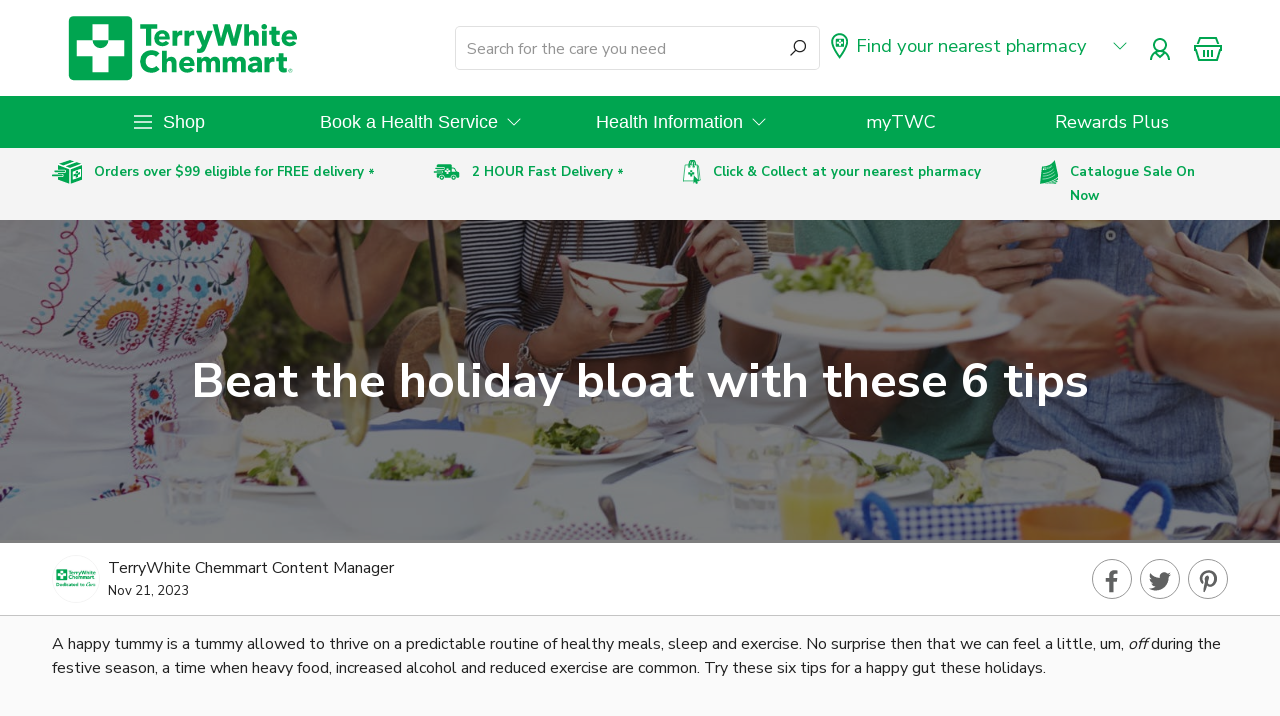

--- FILE ---
content_type: text/html
request_url: https://terrywhitechemmart.com.au/blog/wellbeing/beat-the-holiday-bloat
body_size: 1532
content:
<!DOCTYPE html><html lang="en"><head>
    <meta charset="utf-8">
    <meta content="#00a550" name="theme-color">
    <meta content="width=device-width, initial-scale=1, viewport-fit=cover" name="viewport">
    <title>TerryWhite Chemmart</title>
    <meta content="" name="description">
    <meta content="" name="keywords">
    <meta content="index, follow" name="robots">
    <meta property="og:title" content="TerryWhite Chemmart">
    <meta property="og:type" content="website">
    <meta property="og:url" content="https://terrywhitechemmart.com.au">
    <meta property="og:image" content="/assets/og-image.png">
    <meta property="og:description" content="TerryWhite Chemmart">
    <meta name="twitter:card" content="summary_large_image">
    <base href="/">
    <link rel="canonical">
    <link href="favicon.ico" rel="icon">
    <link href="manifest.webmanifest" rel="manifest">
    <link href="https://richcontent.skulibrary.com" rel="dns-prefetch">
    <link href="https://spins.skulibrary.com" rel="dns-prefetch">
    <link href="https://js.afterpay.com" rel="dns-prefetch">
    <link href="https://portal.afterpay.com" rel="dns-prefetch">
    <link href="https://portal.sandbox.afterpay.com" rel="dns-prefetch">
    <link href="https://fonts.gstatic.com" rel="preconnect">
    <style type="text/css">@font-face{font-family:'Nunito Sans';font-style:normal;font-weight:400;font-stretch:100%;font-display:swap;src:url(https://fonts.gstatic.com/s/nunitosans/v19/pe0TMImSLYBIv1o4X1M8ce2xCx3yop4tQpF_MeTm0lfGWVpNn64CL7U8upHZIbMV51Q42ptCp7t4R-tQKr51pE8.woff2) format('woff2');unicode-range:U+0460-052F, U+1C80-1C8A, U+20B4, U+2DE0-2DFF, U+A640-A69F, U+FE2E-FE2F;}@font-face{font-family:'Nunito Sans';font-style:normal;font-weight:400;font-stretch:100%;font-display:swap;src:url(https://fonts.gstatic.com/s/nunitosans/v19/pe0TMImSLYBIv1o4X1M8ce2xCx3yop4tQpF_MeTm0lfGWVpNn64CL7U8upHZIbMV51Q42ptCp7txR-tQKr51pE8.woff2) format('woff2');unicode-range:U+0301, U+0400-045F, U+0490-0491, U+04B0-04B1, U+2116;}@font-face{font-family:'Nunito Sans';font-style:normal;font-weight:400;font-stretch:100%;font-display:swap;src:url(https://fonts.gstatic.com/s/nunitosans/v19/pe0TMImSLYBIv1o4X1M8ce2xCx3yop4tQpF_MeTm0lfGWVpNn64CL7U8upHZIbMV51Q42ptCp7t6R-tQKr51pE8.woff2) format('woff2');unicode-range:U+0102-0103, U+0110-0111, U+0128-0129, U+0168-0169, U+01A0-01A1, U+01AF-01B0, U+0300-0301, U+0303-0304, U+0308-0309, U+0323, U+0329, U+1EA0-1EF9, U+20AB;}@font-face{font-family:'Nunito Sans';font-style:normal;font-weight:400;font-stretch:100%;font-display:swap;src:url(https://fonts.gstatic.com/s/nunitosans/v19/pe0TMImSLYBIv1o4X1M8ce2xCx3yop4tQpF_MeTm0lfGWVpNn64CL7U8upHZIbMV51Q42ptCp7t7R-tQKr51pE8.woff2) format('woff2');unicode-range:U+0100-02BA, U+02BD-02C5, U+02C7-02CC, U+02CE-02D7, U+02DD-02FF, U+0304, U+0308, U+0329, U+1D00-1DBF, U+1E00-1E9F, U+1EF2-1EFF, U+2020, U+20A0-20AB, U+20AD-20C0, U+2113, U+2C60-2C7F, U+A720-A7FF;}@font-face{font-family:'Nunito Sans';font-style:normal;font-weight:400;font-stretch:100%;font-display:swap;src:url(https://fonts.gstatic.com/s/nunitosans/v19/pe0TMImSLYBIv1o4X1M8ce2xCx3yop4tQpF_MeTm0lfGWVpNn64CL7U8upHZIbMV51Q42ptCp7t1R-tQKr51.woff2) format('woff2');unicode-range:U+0000-00FF, U+0131, U+0152-0153, U+02BB-02BC, U+02C6, U+02DA, U+02DC, U+0304, U+0308, U+0329, U+2000-206F, U+20AC, U+2122, U+2191, U+2193, U+2212, U+2215, U+FEFF, U+FFFD;}@font-face{font-family:'Nunito Sans';font-style:normal;font-weight:700;font-stretch:100%;font-display:swap;src:url(https://fonts.gstatic.com/s/nunitosans/v19/pe0TMImSLYBIv1o4X1M8ce2xCx3yop4tQpF_MeTm0lfGWVpNn64CL7U8upHZIbMV51Q42ptCp7t4R-tQKr51pE8.woff2) format('woff2');unicode-range:U+0460-052F, U+1C80-1C8A, U+20B4, U+2DE0-2DFF, U+A640-A69F, U+FE2E-FE2F;}@font-face{font-family:'Nunito Sans';font-style:normal;font-weight:700;font-stretch:100%;font-display:swap;src:url(https://fonts.gstatic.com/s/nunitosans/v19/pe0TMImSLYBIv1o4X1M8ce2xCx3yop4tQpF_MeTm0lfGWVpNn64CL7U8upHZIbMV51Q42ptCp7txR-tQKr51pE8.woff2) format('woff2');unicode-range:U+0301, U+0400-045F, U+0490-0491, U+04B0-04B1, U+2116;}@font-face{font-family:'Nunito Sans';font-style:normal;font-weight:700;font-stretch:100%;font-display:swap;src:url(https://fonts.gstatic.com/s/nunitosans/v19/pe0TMImSLYBIv1o4X1M8ce2xCx3yop4tQpF_MeTm0lfGWVpNn64CL7U8upHZIbMV51Q42ptCp7t6R-tQKr51pE8.woff2) format('woff2');unicode-range:U+0102-0103, U+0110-0111, U+0128-0129, U+0168-0169, U+01A0-01A1, U+01AF-01B0, U+0300-0301, U+0303-0304, U+0308-0309, U+0323, U+0329, U+1EA0-1EF9, U+20AB;}@font-face{font-family:'Nunito Sans';font-style:normal;font-weight:700;font-stretch:100%;font-display:swap;src:url(https://fonts.gstatic.com/s/nunitosans/v19/pe0TMImSLYBIv1o4X1M8ce2xCx3yop4tQpF_MeTm0lfGWVpNn64CL7U8upHZIbMV51Q42ptCp7t7R-tQKr51pE8.woff2) format('woff2');unicode-range:U+0100-02BA, U+02BD-02C5, U+02C7-02CC, U+02CE-02D7, U+02DD-02FF, U+0304, U+0308, U+0329, U+1D00-1DBF, U+1E00-1E9F, U+1EF2-1EFF, U+2020, U+20A0-20AB, U+20AD-20C0, U+2113, U+2C60-2C7F, U+A720-A7FF;}@font-face{font-family:'Nunito Sans';font-style:normal;font-weight:700;font-stretch:100%;font-display:swap;src:url(https://fonts.gstatic.com/s/nunitosans/v19/pe0TMImSLYBIv1o4X1M8ce2xCx3yop4tQpF_MeTm0lfGWVpNn64CL7U8upHZIbMV51Q42ptCp7t1R-tQKr51.woff2) format('woff2');unicode-range:U+0000-00FF, U+0131, U+0152-0153, U+02BB-02BC, U+02C6, U+02DA, U+02DC, U+0304, U+0308, U+0329, U+2000-206F, U+20AC, U+2122, U+2191, U+2193, U+2212, U+2215, U+FEFF, U+FFFD;}</style>
    <style type="text/css">@font-face{font-family:'Libre Barcode 128';font-style:normal;font-weight:400;font-display:swap;src:url(https://fonts.gstatic.com/s/librebarcode128/v31/cIfnMbdUsUoiW3O_hVviCwVjuLtXeK_H9AIG0TzG.woff2) format('woff2');unicode-range:U+0000-00FF, U+0131, U+0152-0153, U+02BB-02BC, U+02C6, U+02DA, U+02DC, U+0304, U+0308, U+0329, U+2000-206F, U+20AC, U+2122, U+2191, U+2193, U+2212, U+2215, U+FEFF, U+FFFD;}</style>
  <style>.mat-typography{font:400 16px/24px Nunito Sans,sans-serif;letter-spacing:normal}html{box-sizing:border-box}*,*:after,*:before{box-sizing:inherit}body{margin:0}:root{--brand-blue:#153d59;--brand-blue-grey:#67776f;--brand-dark-grey:#979797;--brand-green:#00a550;--brand-grey:#c4c4c4;--brand-less-light-grey:#e4e4e4;--brand-light-grey:#f4f4f4;--brand-red:#ca2929;--brand-white:#ffffff;--cta-bg-colour:#00a550;--brand-orange:#ff9900;--brand-bright-red:#FF0000;--brand-light-green:#E8F6ED}:root{--swiper-theme-color:#007aff}:root{--swiper-navigation-size:44px}</style><link rel="stylesheet" href="styles.84180817647941af.css" crossorigin="anonymous" integrity="sha384-fwBF6WJmCESzE3shDNzlxaAoMPSDMtnxr19VNN5HjLFFoCicjlEVgktsWRD8cUaJ" media="print" onload="this.media='all'"><noscript><link rel="stylesheet" href="styles.84180817647941af.css"></noscript></head>
  <body class="mat-app-background mat-typography light">
    <web-app>
      <noscript>
        Please enable JavaScript to continue using this application.
        <iframe
          src="https://www.googletagmanager.com/ns.html?id=GTM-MKHNQ8D"
          height="0"
          width="0"
          style="display: none; visibility: hidden"
        ></iframe>
      </noscript>
    </web-app>
    <script async="" src="/assets/scripts/gtm.js"></script>
  <script src="runtime.14a566353cd9b09f.js" type="module" crossorigin="anonymous" integrity="sha384-iSVXDLS8qKJ5EvU55QSiemBpNb3rZy3p3PJ+uzhiOQvq5Ml7njaaEskwrM3OG7Qf"></script><script src="polyfills.adb556231f061f68.js" type="module" crossorigin="anonymous" integrity="sha384-aDidETlX2eMZt/ztzwjLglV63ryWwpo7DkMrhyHUnLsSbdLMuxNGV0h3XZ1QERgp"></script><script src="main.8ed333f83e333b5a.js" type="module" crossorigin="anonymous" integrity="sha384-BFtnapZLuXMQhSTwAtNPnLMbYSQEPqWhnLU1sOZnjZD8DvvASNVgtT19ORwA8YvI"></script>

<script defer src="https://static.cloudflareinsights.com/beacon.min.js/vcd15cbe7772f49c399c6a5babf22c1241717689176015" integrity="sha512-ZpsOmlRQV6y907TI0dKBHq9Md29nnaEIPlkf84rnaERnq6zvWvPUqr2ft8M1aS28oN72PdrCzSjY4U6VaAw1EQ==" data-cf-beacon='{"rayId":"9c049d806baf48fc","version":"2025.9.1","serverTiming":{"name":{"cfExtPri":true,"cfEdge":true,"cfOrigin":true,"cfL4":true,"cfSpeedBrain":true,"cfCacheStatus":true}},"token":"693221a6ad1d49198443cb9a915cae6e","b":1}' crossorigin="anonymous"></script>
</body></html>

--- FILE ---
content_type: application/javascript
request_url: https://terrywhitechemmart.com.au/runtime.14a566353cd9b09f.js
body_size: 5223
content:
(()=>{"use strict";var e,K={},R={};function H(e){var f=R[e];if(void 0!==f)return f.exports;var S=R[e]={exports:{}};return K[e](S,S.exports,H),S.exports}H.m=K,e=[],H.O=(f,S,r,t)=>{if(!S){var a=1/0;for(c=0;c<e.length;c++){for(var[S,r,t]=e[c],n=!0,d=0;d<S.length;d++)(!1&t||a>=t)&&Object.keys(H.O).every(C=>H.O[C](S[d]))?S.splice(d--,1):(n=!1,t<a&&(a=t));if(n){e.splice(c--,1);var i=r();void 0!==i&&(f=i)}}return f}t=t||0;for(var c=e.length;c>0&&e[c-1][2]>t;c--)e[c]=e[c-1];e[c]=[S,r,t]},H.n=e=>{var f=e&&e.__esModule?()=>e.default:()=>e;return H.d(f,{a:f}),f},H.d=(e,f)=>{for(var S in f)H.o(f,S)&&!H.o(e,S)&&Object.defineProperty(e,S,{enumerable:!0,get:f[S]})},H.f={},H.e=e=>Promise.all(Object.keys(H.f).reduce((f,S)=>(H.f[S](e,f),f),[])),H.u=e=>(8592===e?"common":e)+"."+{100:"da03c58fc55ff47e",160:"137f7b95ccd53f33",186:"de21691ce842ce92",215:"dc60500d7aa813d1",366:"d5399a8d59b46217",455:"46647c8a738abdcc",541:"ec8d33d3814f67b3",558:"5ed27273bc900292",882:"d29bd970c555c39e",951:"14ba49322d31a9b0",1104:"9d52940ad0450bc6",1120:"639728312fd45b61",1494:"c48f2294337af007",1546:"66fc63f6255e8895",1726:"91e8890e3d8de9fc",1756:"1444469d70358b33",1902:"d7504fc7bc23eeb3",2043:"6c6532428453c65d",2045:"c48513972a8d7b33",2081:"e4f4d051a99fa642",2095:"eca8513cacc827cd",2228:"a9d73dfd566a7a95",2304:"879b88fe09496ca5",2397:"8cea399196339595",2451:"7b44da25734db565",2515:"f7a39a26990fc7ba",2608:"c4831f21cacf6fc1",2842:"f1d9fbeb7d31d20f",2914:"e9d8eb01bc991c0f",3066:"b93dce005fe225d4",3247:"c9a2c19865aef375",3261:"803f1e3b962578d7",3270:"90690af416b68d0b",3730:"e43644301755d7f6",4032:"70e4480b9bedaf1e",4069:"9d56676065a4523a",4287:"1f21917dd892d6be",4450:"d854d9f19c46a689",4539:"ddaaf002229b7b6d",4652:"74bd36f8248cc6ca",4921:"a7b7c2952673d3a0",5296:"49dd8a697e6c0e5b",5341:"b8c8e77a9c3036d3",5396:"1341c00ded26698e",5467:"8ec86a7cb8c28d24",5502:"25138c90e99daa7f",5503:"13bf8a6a0c12a154",5890:"f97bb0a5d4b041a1",5951:"d8381153c69c2e2b",5965:"5d244c1364d2d0e7",6337:"b51ecf8f3274b8ac",6583:"398a9a7b998a9a54",6758:"4299056fe45a60d7",6972:"20eb53df79540453",7095:"ab21482c32ac8a1d",7375:"955e93c51bc94544",7424:"3545870841c9ee3d",7444:"9af2f3cb4cf18f72",7705:"f527d3a75072bb56",7890:"45af77d2c05255c6",8151:"641d2b6a6366445b",8445:"362b6254fc223687",8502:"7d34894213e91174",8519:"b3d80e8155e3d018",8553:"dffb2a508d6b2009",8592:"e53926437bf87b13",8657:"77c1b0adfe85c976",9156:"a94243e0917a9273",9230:"aacfda2ce26bc6b4",9336:"136cf37ede77b9bf",9447:"425f49f062c045ae",9490:"943811785f0d51be",9605:"408515c1d19e9d2e",9659:"9ee544e3353de95b",9666:"24d857b65602881e",9687:"de8bb05474fc92b6",9694:"4c9356a310f5271a",9745:"41bb0d81df86d102",9998:"0267cc2c2202c2b6"}[e]+".js",H.miniCssF=e=>{},H.o=(e,f)=>Object.prototype.hasOwnProperty.call(e,f),(()=>{var e={},f="website:";H.l=(S,r,t,c)=>{if(e[S])e[S].push(r);else{var a,n;if(void 0!==t)for(var d=document.getElementsByTagName("script"),i=0;i<d.length;i++){var b=d[i];if(b.getAttribute("src")==S||b.getAttribute("data-webpack")==f+t){a=b;break}}a||(n=!0,(a=document.createElement("script")).type="module",a.charset="utf-8",a.timeout=120,H.nc&&a.setAttribute("nonce",H.nc),a.setAttribute("data-webpack",f+t),a.src=H.tu(S),0!==a.src.indexOf(window.location.origin+"/")&&(a.crossOrigin="anonymous"),a.integrity=H.sriHashes[c],a.crossOrigin="anonymous"),e[S]=[r];var U=(N,C)=>{a.onerror=a.onload=null,clearTimeout(A);var I=e[S];if(delete e[S],a.parentNode&&a.parentNode.removeChild(a),I&&I.forEach(s=>s(C)),N)return N(C)},A=setTimeout(U.bind(null,void 0,{type:"timeout",target:a}),12e4);a.onerror=U.bind(null,a.onerror),a.onload=U.bind(null,a.onload),n&&document.head.appendChild(a)}}})(),H.r=e=>{typeof Symbol<"u"&&Symbol.toStringTag&&Object.defineProperty(e,Symbol.toStringTag,{value:"Module"}),Object.defineProperty(e,"__esModule",{value:!0})},(()=>{var e;H.tt=()=>(void 0===e&&(e={createScriptURL:f=>f},typeof trustedTypes<"u"&&trustedTypes.createPolicy&&(e=trustedTypes.createPolicy("angular#bundler",e))),e)})(),H.tu=e=>H.tt().createScriptURL(e),H.p="",H.sriHashes={100:"sha384-MHzg4zJpnpjOtpax8lvW2Gsa6MdMLhbqpl/LmD79fzBvkzkwWF/teJyTtPhfhSkY",160:"sha384-fZZL3WqNvicvImBIclCQH1iklQ+fbBk7Zzp7VtzCjNEWfYGNPVb/9g8EGE6y7wnu",186:"sha384-sdEnmMF7EuHgkMVapgvC5r+QhoKzEgNXg7kuec3NfRxW/b9I4Fd0UQecM1rc9K6W",215:"sha384-2i2leMyMh3+7p0YJ/MxIBRWbS1IJ2IFF0lMjElWg8zuacTSdiKaJ7b3n8YQcNOWM",366:"sha384-DGYX1yYugGNqqhaOb8HkAOVYJVIUnJst0FYypeP4js//W66U1PwGTrUPOifR929B",455:"sha384-CUfKvOI7Mt//E5wWAfoSjEjEqbu21EAdwsJcEt9irKKDbadiqlcKzBX8sCrIZWRf",541:"sha384-Vmyhz6straa+4C02qNtcXcr3pxGiVHtUoyqYfoJ6yQPw8tJFIwjPrbap/VKjhysH",558:"sha384-Js8WxG0b1wOia9cUS/WsceEy2I4OAottZTAk6ifLfaKTPvFgLvt+ONFkIKcVhbcv",882:"sha384-STqPW8ySCYNp2qOxMp2LBl5pNc9h+u10hmVzgMo9k4bd/CykeARd/SpMRzrKB6Tw",951:"sha384-k3wbHXlBnLcB/AIQloV1NCGngfRoIEHj0c3KNQRR8CPivqoOm6svmOtWd6G+MNkF",1104:"sha384-+y3NnO9Zc0UKtDN/wR9YmmgDvAhcoXnorVjtVissraj/t59Ph0Y379NLt6NYSAWD",1120:"sha384-VT4j/oaPAHGjrAfXUORBAIDA1+qkc5ewsiiJs5QCxU4gqmGARA5EC85ibuvGi7qp",1494:"sha384-0efX3BHd7knfhbQqqYr10ZEGdNBvBeqeclpiZjwvHIxhICLGu7tCegOGlRldCttZ",1546:"sha384-f/GnkurygMlcDGRIbmrAf7VJKC/DbqqTvoHK+JK5jP6sd5YgMK/LO6h+ZkWWgV9b",1726:"sha384-hb1lPTAg06FBAMLyAgX5nezSWDQPkACVrn/nhYECblB65nKpln9LkhT22K9YbOZS",1756:"sha384-h31NszqiYLnpm2d1WDhwNH9FiQwTjYdvaDjXhWmBPZ3sYXl/SRGhqdk9jV0LsfSv",1902:"sha384-nXBWwvp+/N8bMPhYMefvZ+HUI857tdOW6pPo3b0WBB3OtXFXU2Fbtbj88C17AMLo",2043:"sha384-ExPxEoY+ZA3ezIjYTUTGWG5cTewHbo0EcP17MI2y2XDEyoQJhfcCcEjDdM2y05iO",2045:"sha384-47VC39n0pf/bUjgZ0k0QLGRR4bO3q0DnW9BK+wzCJXW4WHa1MqjXAR72wI9+0Eab",2081:"sha384-X98f7DUuAL3I/SBoJknhEMYimlrPqh/utjELMgp+kFGMJUH1/IEqCJ/o0j/fX4C1",2095:"sha384-Zh5lZpZeVyduMfVWTWWAToyT8bpdtpnRx8I/b0hnELxKQCU9+xijKpVDKX0U5YxQ",2228:"sha384-y3pb9bnrMapLYYbIGBsIQF3zFo7J0k/rQY5vGuCaebcGbxqej5dbeXq5nNSfVCxc",2304:"sha384-vktPzvvMqZQ2gBwCoTBQS8AecmDKM8u77jLggqsojiL++BaUg2VfYzHeG1SkJlmf",2397:"sha384-awLVSZq0xGvVbLUffzUsEw+rItyfYmnlGMMQphSWE4U/q7bBEWM3MuJs01zVJrzZ",2451:"sha384-UAqBo2INIqt36VkcH+npSimmTmf4pWJQroqvAMbbT7i2nFtvn1gG5BDi+CX4Cfpp",2515:"sha384-S7htKa2fDjEBu00eQgTcwTw8xfQRxV7L29ZE9Mni8jaD5rJtxVUQ7o4Zhu5hUAfW",2608:"sha384-MIGYoxRZBIzF6D3wLBB36pKS8Vj6ybn3F6Os74P2ojeXjy6849tNpxIpyNh/uH0X",2842:"sha384-PUALzzsktOWvG+5HzES4xKF073k5i/44+JYQ8PAvXgSjNdE2vDZ2xTa+C9IMIg00",2914:"sha384-AVMSD7KDxRpvgVIfpDY5cm5tV0krQ5qp/mDv+ZrUhet6n0JerSq3JJVUYVCAJdgX",3066:"sha384-jkGxN6g/d6pIJ5zDxSB25QjgwuAq6aswfAasKmcjwx0SXoPz5Rg40B9JxaZgkCoe",3247:"sha384-aCrYeWBQCJzQ7mhUF8zjMukIwYZWxhwM90lnuFuVlXLueXeC62h1bLogloGji0D8",3261:"sha384-pw/1fvj+eTM+F/bhlxnEGEpG6Kc2zqI/YGIwjUXaI4AZUB/6TV8oY+rcMTY3kUWw",3270:"sha384-YSpCfdlbRNxPsEaGSWWVmELFN2ZVYgP5ILXZbNqT/5h2O5/ELowOBJV3/Xq9I8p5",3730:"sha384-OzYCPt2oiXm9GHylA6tGwB/K1yaoxRWZXlqgfPuApZ9uy2cVL0bMMNu03IXRpJ2t",4032:"sha384-q57+SJ07phh2jEZsuuxexFBtTWEyHOxT0lPB1usFpYQ454ItvbkvX4WLRnPjldjV",4069:"sha384-ig1vVDY8Vb3ymEYHG885SE0LFWm4OOaP7njCxW8r4VMnqKwvqfNlL3jpfTP+bf7u",4287:"sha384-qtAi2MYofifeCkjtEtlrdHNYPHdQqsOVB7JTkayQvBMGAhsdsfPpIKklGqNZ7bD/",4450:"sha384-HQpLr487wJ9ODiCFajqpl5vm3p/IneVK9qD+xkvwCoiyDOo+AVudnRKbGkwvawjl",4539:"sha384-RjSzmuqKx+taab9zP4ERHut/xctWtpipZ/EFQL6BrKwQjvnZhVED5Sp/HgGlBvn/",4652:"sha384-+IgNNOhp+pIqBU4iOT81jLY3oPBcffX7a4HmUvoaOFeK/kXMmKReMPFSLGieYTgT",4921:"sha384-f1jBzzT69ZRSCLEEdoLplTzdimkNXbrN7utRgNznHm/+rDgr7C9dqP6WOFtDoJSQ",5296:"sha384-A/F9h206Zd3bvE5Rs7RJkwYGAxXsri6npbLbk34iZyyGDuBEC+w70NpwaTQRqEqu",5341:"sha384-ZUqKf9BbETx+5D2vBEY6/b2SXk0/8jrBKiTZkd4c7BrLi/mdaPBB4A8r1fJoL5ni",5396:"sha384-qWsGky3Ylh96B6CO/oouHS+0bKDXt4y7iZswNyqpYwky7pMvjDppBYUgVlG+XIoy",5467:"sha384-FmYj9upKmWlO1O6oiXvx+wb6ejdZymkSHjgCqmscoJauS2y5d10dr8Hn+TiVzQSx",5502:"sha384-1vXJmq300fuUFYeW4r58YSQPPq1hDHlhMfptrVn1+UgiB+eIssTv5RUh2IYjxlYA",5503:"sha384-IGXnp19Q8wHLpA6ODxM9+9u7JXsptTpswp0vHze4q9l+w+gou2JTCLZf0HpUJlIB",5890:"sha384-FWsuHtGNu3pW2mOzokQAKWB9W+U/LqC53hXqSzHSbDYx8DB5SDpZvxMYNTdSgVdX",5951:"sha384-+OjFfxtXlFQb07f+hPl14/JSKWQGXL8Wsp39ETVg61M3ottweYRzm3E+kVOTvSyp",5965:"sha384-rj75UBn/yEWemuEvPr9f09uSRT+DXXwkzN4rsNdQMWmWuB+cm69J8Ny5iO79X8mo",6337:"sha384-FaTjis+5ibgdRGfCFf1r9FNJ/drkT2deiLe+1w7J5aoPuGPu9GgdoNhjHv5R15RO",6583:"sha384-td4+JwfkpSbY+FQf+dbSsxp4IwVCpznsIirWsZYk7Ny1wObikuSKc0fFwtuuKqKK",6758:"sha384-FnKfVQBKEXrNP90GV/1opc6wn66Gs2gXUmawZtXFfJ0qimJNtYkyd9b6DzBeqPV+",6972:"sha384-UmUSJZbXzxlzZwtbvn1b0Lb4wl8UM7tnvrTmEdw2GNpBdL2TxdGlrYvmw8J8PFTx",7095:"sha384-YZ7vELJ7QPM21O1U8KrSWDbRpXJcs55yqc4V8TZIVDuqiqMm6xXRxrDQ1DnxRE4c",7375:"sha384-h8gMT+5H7Fi79rsaynwt3nS54LTurtpkNnY7aNRug5xtXDETK8BYuksHMLX6i19b",7424:"sha384-5X00nMhU1dZRG7LaFmOLiImh9tx9R/GNqcwpfp3YPt5Jxgr7eBJ+wfFi1fTfjDOd",7444:"sha384-So7pPA+4hroHCQlcO3qQwdQRFX8kmsALsg8uCFPk8ST/vOO0a7OepQmFErjQq1Oj",7705:"sha384-zZSzl9y4CjgiykVIS+1Sc4Cq/w5oq8AImevGm6J2lJK79R+0EdOv/bwx2/LCLghm",7890:"sha384-x9cFvGEjh6KO2WCj8VLNQDhwvaLFwKNktfrTPP4v9wYYd7CVkJDPCJ8FIP39Q0EN",8151:"sha384-ZkpwMGtyoIdvDOZe5iuaJ7xaUWkrjYFQN2DKYnExdtuQlHm0sxzpvN4GpVp/Mzam",8445:"sha384-iorsBlNMrSUR0iSFP4feik7rI6O2/S0CN8fpxAXEKfMw38mo2q+mVtnV1+3XxzPs",8502:"sha384-XHA/t7HX09A5b4WUt6g32eRPFZzhm8BA5rwYIHFykpjYkiyxPhZB+JRX0k9ocVBY",8519:"sha384-CuOQr6B1fC2PvRBn++Cw9Ryj5DWt7Olg0xSPUcvHbl+7NRojuQR8weeqj6wqzfOz",8553:"sha384-HtzLmj3xXFSAfZkSfeCx72TF/Ih7jkNQogUmJGMHaJgmeThMLetNsMc4qVYtdb7K",8592:"sha384-yYCoMpuPrXc3pJqn+mIFiZO4kaZ9C5GFHuE3HdTONte5QMvGQzib8tMWowfUcrXf",8657:"sha384-oTkgqdv5dpSkVy6LYmvvGtDUkBwZB9IOnc774jKsVtexhkFlCsFDf9JXkReCnOfQ",9156:"sha384-iU+0znYGMv3qVvXYU99vuVl+hOPH2UVy0v2cAq2E+2AuUuNS89DSCSTx7sv1JE6K",9230:"sha384-XeFgBrwNYhPFlYVbOA7nji0leCYHwHhrgsxehVJktAcrVANGreRo9jNBVTr7kEJ0",9336:"sha384-DcmN988DtVOSbO6m7AK4cFq7vZh266Dx+zUaYtiAsgbXesO7sctElFQI4q8sqw9L",9447:"sha384-LkHVzGs3L9/cg+G2ClyEiu8i8sbPyhtE3ZMrq0/JknrgG1xlDHHQJqTrShydNXPJ",9490:"sha384-y4bevUwtMBS34LpKLOR82k3HVE3wrlK5cL8CgfvQ+6r4fwjSF5LDlLHZ7E++5z6q",9605:"sha384-/g8DD3r+dPXQ/gTJ3Kpv+KnTjcLUTAsLVMSv9+d0w/LnU1dUiMQfFlNPoR2YzUTM",9659:"sha384-b5cXl3vqkRdOwyvSEgzm39Za/RbOZ/jt5D/aoAjSG6t1A4Sqtw53ShukGjT2OE5t",9666:"sha384-+kRWrU3wPhZW/gxlrk8X/gaiAiqd2VuB4EuyAB/10ma06qf93C2raZAfdxST5aCu",9687:"sha384-ZB+mmsmrJLdLo41iGsiqtsoLNFeYM1CeOwgj3qrqdFgCSxXLxI3sxhS388EVFKDZ",9694:"sha384-rNKf+MO9RfXQBbVxUi4a4jEYGyNKbYd1RcU47S9+mwrJ7KYvg3l8O8nZgVCfvHXQ",9745:"sha384-Q31ROJquhHTOkocg7hw0kdgS5y5P6+tcMD6leLENBhIWDHcjkfb6rL5XAvq63SVM",9998:"sha384-8aEwNaB+zZVaTeQSjwl84TnehS9XZuaNz9eb6rXpaPxGLNfI7oP2AT+ynqeTRFTe"},(()=>{var e={3666:0};H.f.j=(r,t)=>{var c=H.o(e,r)?e[r]:void 0;if(0!==c)if(c)t.push(c[2]);else if(3666!=r){var a=new Promise((b,U)=>c=e[r]=[b,U]);t.push(c[2]=a);var n=H.p+H.u(r),d=new Error;H.l(n,b=>{if(H.o(e,r)&&(0!==(c=e[r])&&(e[r]=void 0),c)){var U=b&&("load"===b.type?"missing":b.type),A=b&&b.target&&b.target.src;d.message="Loading chunk "+r+" failed.\n("+U+": "+A+")",d.name="ChunkLoadError",d.type=U,d.request=A,c[1](d)}},"chunk-"+r,r)}else e[r]=0},H.O.j=r=>0===e[r];var f=(r,t)=>{var d,i,[c,a,n]=t,b=0;if(c.some(A=>0!==e[A])){for(d in a)H.o(a,d)&&(H.m[d]=a[d]);if(n)var U=n(H)}for(r&&r(t);b<c.length;b++)H.o(e,i=c[b])&&e[i]&&e[i][0](),e[i]=0;return H.O(U)},S=self.webpackChunkwebsite=self.webpackChunkwebsite||[];S.forEach(f.bind(null,0)),S.push=f.bind(null,S.push.bind(S))})()})();

--- FILE ---
content_type: image/svg+xml
request_url: https://terrywhitechemmart.com.au/assets/logo-full.svg
body_size: 501
content:
<svg  xmlns="http://www.w3.org/2000/svg" viewBox="0 0 202.95 74.12">
  <rect fill="#00a550" x="12.35" y="12.35" width="49.41" height="49.41" rx="3.68"/>
  <path fill="white" d="M43.25 30.88V18.53H30.87v12.35H18.53v12.36h12.35v12.35h12.36V43.24h12.35V30.88zm-6.19 6.18a6.18 6.18 0 01-6.18-6.17h12.36a6.18 6.18 0 01-6.18 6.17z"/>
  <path fill="#00a550" d="M76.62 22v13.16h-4V22H68v-3.49h13.27V22 M91.08 29.51V30a3 3 0 010 .44h-8.4a2.08 2.08 0 00.29.89 2.72 2.72 0 00.63.68 3.1 3.1 0 00.86.46 3 3 0 001 .16 3.16 3.16 0 001.54-.37 2.89 2.89 0 001-.87l2.65 1.68a5.3 5.3 0 01-2.15 1.82 7.07 7.07 0 01-3.1.64 7.48 7.48 0 01-2.47-.4 6.19 6.19 0 01-2-1.19A5.47 5.47 0 0179.5 32a7 7 0 010-5.18 5.81 5.81 0 013.3-3.2 6.9 6.9 0 012.47-.44 6.18 6.18 0 012.35.43 5.1 5.1 0 011.84 1.25 5.82 5.82 0 011.2 2 7.81 7.81 0 01.42 2.65zM87.56 28a2.31 2.31 0 00-.56-1.52 2.17 2.17 0 00-1.71-.65 3 3 0 00-1 .17 2.9 2.9 0 00-.82.48 2.38 2.38 0 00-.55.71 2.17 2.17 0 00-.24.85zM110.28 27.12a5.47 5.47 0 00-.66-.09h-.48a2.67 2.67 0 00-1.29.28 2.73 2.73 0 00-.85.69 2.54 2.54 0 00-.45.86 2.65 2.65 0 00-.14.81v5.54h-3.81V23.59h3.68v1.82a3.87 3.87 0 011.3-1.41 3.26 3.26 0 011.88-.56h.46a2 2 0 01.36.08zM100.89 27.12a5.22 5.22 0 00-.66-.09 3.87 3.87 0 00-.48 0 2.67 2.67 0 00-1.29.28 2.73 2.73 0 00-.84.67 2.54 2.54 0 00-.45.86 3 3 0 00-.14.81v5.54h-3.82v-11.6h3.68v1.82a3.76 3.76 0 011.3-1.41 3.29 3.29 0 011.89-.56h.45a2 2 0 01.36.08zM172.78 47.57c-.18 0-.5-.08-.66-.09h-.48a2.8 2.8 0 00-1.29.28 2.61 2.61 0 00-.84.68 2.45 2.45 0 00-.45.86 2.6 2.6 0 00-.14.81v5.53h-3.82V44h3.68v1.82a3.84 3.84 0 011.26-1.45 3.19 3.19 0 011.88-.57 3.44 3.44 0 01.46 0 1.43 1.43 0 01.36.07zM119.4 36.91a9.65 9.65 0 01-.78 1.61 4.85 4.85 0 01-1 1.21 4 4 0 01-1.4.76 6.27 6.27 0 01-1.89.25 10.6 10.6 0 01-1.11-.06 7 7 0 01-1-.19l.42-3.21a4.7 4.7 0 00.62.15 3.49 3.49 0 00.61.06 1.72 1.72 0 001.28-.41 3.3 3.3 0 00.68-1.15l.37-1-4.86-11.4h4.23l2.6 7.47h.07l2.39-7.45h4.05zM156.81 35.16v-6.28a5.49 5.49 0 00-.07-.93 2.05 2.05 0 00-.26-.78 1.52 1.52 0 00-.53-.54 1.61 1.61 0 00-.84-.2 1.82 1.82 0 00-1.53.71 2.84 2.84 0 00-.58 1.76v6.26h-3.81V18.51H153V25h.05a3.58 3.58 0 011.26-1.25 3.8 3.8 0 012.07-.54 4.28 4.28 0 012 .42 3.84 3.84 0 011.3 1.08 4.36 4.36 0 01.72 1.52 6.82 6.82 0 01.22 1.72v7.17zM92.61 55.61v-6.28a7 7 0 00-.07-.93 2.4 2.4 0 00-.27-.78 1.45 1.45 0 00-1.36-.73 1.8 1.8 0 00-1.54.71 2.86 2.86 0 00-.53 1.75v6.26H85V39.14h3.82v6.35a3.82 3.82 0 013.33-1.79 4.25 4.25 0 012 .42 3.75 3.75 0 011.3 1.08 4.18 4.18 0 01.73 1.53 7.18 7.18 0 01.22 1.72v7.16zM167 20.48a2.09 2.09 0 01-.17.83 2.21 2.21 0 01-.47.66 2.09 2.09 0 01-.7.44 2.22 2.22 0 01-.85.16 2.14 2.14 0 01-1.56-.61 2 2 0 01-.62-1.48 2 2 0 01.62-1.47 3 3 0 01.7-.45 2.06 2.06 0 01.86-.17 2.22 2.22 0 01.85.16 2.25 2.25 0 01.7.44 2.21 2.21 0 01.47.66 2.12 2.12 0 01.17.83zm-4 14.68V23.57h3.81v11.59zM174.29 26.67v3.92a2 2 0 00.32 1.23 1.35 1.35 0 001.13.4 4.18 4.18 0 00.59 0 2 2 0 00.52-.14l.05 3.05a6.59 6.59 0 01-1 .25 8.23 8.23 0 01-1.21.1 5.73 5.73 0 01-1.95-.29 3.14 3.14 0 01-1.27-.84 3.3 3.3 0 01-.69-1.31 6.3 6.3 0 01-.21-1.69v-4.68h-1.86v-3.1h1.84v-3.05h3.74v3.05H177v3.1zM190.39 29.51V30a3 3 0 010 .44H182a2.08 2.08 0 00.29.89 2.72 2.72 0 00.63.68 3 3 0 00.86.46 3 3 0 001 .16 3.16 3.16 0 001.54-.34 2.89 2.89 0 001-.87l2.65 1.68a5.3 5.3 0 01-2.15 1.82 7.08 7.08 0 01-3.11.64 7.42 7.42 0 01-2.46-.4 6.09 6.09 0 01-2-1.19 5.47 5.47 0 01-1.44-1.97 7 7 0 010-5.18 5.75 5.75 0 011.32-1.95 6 6 0 012-1.25 6.86 6.86 0 012.47-.44 6.22 6.22 0 012.35.43 5.19 5.19 0 011.84 1.25 5.65 5.65 0 011.19 2 7.57 7.57 0 01.41 2.65zM186.87 28a2.31 2.31 0 00-.57-1.56 2.17 2.17 0 00-1.71-.65 3 3 0 00-1 .17 2.9 2.9 0 00-.82.48 2.41 2.41 0 00-.56.71 2.34 2.34 0 00-.21.85zM80.55 55.32a8.79 8.79 0 01-3.7.74 9.58 9.58 0 01-3.52-.63 8.11 8.11 0 01-4.67-4.54 9.73 9.73 0 010-7.12A7.93 7.93 0 0170.57 41a8.4 8.4 0 012.84-1.74 10 10 0 013.51-.6 9.93 9.93 0 013.43.61 6.68 6.68 0 012.74 1.81l-2.7 2.7a3.2 3.2 0 00-1.47-1.14 4.8 4.8 0 00-1.86-.38 4.64 4.64 0 00-1.92.39 4.45 4.45 0 00-1.5 1.06 5 5 0 00-1 1.59 5.66 5.66 0 00-.35 2 5.84 5.84 0 00.35 2 5 5 0 001 1.6 4.33 4.33 0 001.48 1 4.64 4.64 0 001.88.5 4.39 4.39 0 002.07-.46 4.11 4.11 0 001.42-1.21l2.77 2.6a7.85 7.85 0 01-2.71 1.99zM110.43 50v.46a3.19 3.19 0 010 .45H102a2 2 0 00.29.88 2.76 2.76 0 00.63.69 3.2 3.2 0 00.86.45 3 3 0 001 .16 3.28 3.28 0 001.54-.33 3 3 0 001-.88l2.68 1.64a5.4 5.4 0 01-2.15 1.83 7.23 7.23 0 01-3.11.64 7.43 7.43 0 01-2.46-.41 5.93 5.93 0 01-2-1.19 5.47 5.47 0 01-1.37-1.92 6.48 6.48 0 01-.5-2.6 6.4 6.4 0 01.49-2.57 5.65 5.65 0 013.3-3.2 6.65 6.65 0 012.47-.45 6.42 6.42 0 012.35.43 5.32 5.32 0 011.84 1.25 5.6 5.6 0 011.19 2 7.51 7.51 0 01.38 2.67zm-3.52-1.47a2.31 2.31 0 00-.57-1.56 2.17 2.17 0 00-1.71-.65 2.8 2.8 0 00-1 .18 2.66 2.66 0 00-.82.47 2.55 2.55 0 00-.56.71 2.4 2.4 0 00-.23.85zM126.74 55.61v-6.33a5.78 5.78 0 00-.07-.94 2.24 2.24 0 00-.25-.78 1.44 1.44 0 00-.49-.52 1.47 1.47 0 00-.81-.2 1.57 1.57 0 00-.83.21 1.89 1.89 0 00-.6.56 2.52 2.52 0 00-.35.8 3.67 3.67 0 00-.11.94v6.26h-3.66V49a2.83 2.83 0 00-.39-1.59 1.39 1.39 0 00-1.23-.58 1.58 1.58 0 00-1.38.72 3 3 0 00-.49 1.77v6.28h-3.68V44h3.54v1.6a3.39 3.39 0 01.51-.72 3.25 3.25 0 01.74-.62 4.52 4.52 0 011-.43 4.47 4.47 0 013.26.35 3.18 3.18 0 011.25 1.47 4.22 4.22 0 011.47-1.44 4.07 4.07 0 012.16-.54 3.67 3.67 0 011.87.43 3.73 3.73 0 011.27 1.12 4.61 4.61 0 01.69 1.53 6.5 6.5 0 01.22 1.67v7.16zM146.76 55.61v-6.33a5.78 5.78 0 00-.07-.94 2.24 2.24 0 00-.25-.78A1.44 1.44 0 00146 47a1.52 1.52 0 00-.81-.2 1.57 1.57 0 00-.83.21 1.89 1.89 0 00-.6.56 2.52 2.52 0 00-.35.8 3.67 3.67 0 00-.11.94v6.26h-3.66V49a2.83 2.83 0 00-.39-1.59 1.39 1.39 0 00-1.23-.58 1.56 1.56 0 00-1.38.72 3 3 0 00-.49 1.77v6.28h-3.68V44H136v1.6a3.85 3.85 0 01.52-.72 3.25 3.25 0 01.74-.62 4.52 4.52 0 011-.43 4.47 4.47 0 013.26.35 3.3 3.3 0 011.25 1.47 4.28 4.28 0 011.46-1.44 4.13 4.13 0 012.17-.54 3.64 3.64 0 013.13 1.55 4.63 4.63 0 01.7 1.53 7 7 0 01.22 1.67v7.16zM152.59 45.61a6.84 6.84 0 012.41-1.47 8.31 8.31 0 012.78-.49 7.47 7.47 0 012.48.36 3.85 3.85 0 011.64 1.12 4.86 4.86 0 01.9 1.87 11.48 11.48 0 01.29 2.73v5.84h-3.49v-1.19h-.07a2.94 2.94 0 01-1.34 1.12 4.8 4.8 0 01-1.94.39 6.19 6.19 0 01-1.45-.18 4.4 4.4 0 01-1.36-.61 3.22 3.22 0 01-1-1.12 3.45 3.45 0 01-.39-1.72 2.91 2.91 0 01.68-2 4.57 4.57 0 011.77-1.19 9.57 9.57 0 012.41-.56 25.39 25.39 0 012.58-.14v-.18a1.42 1.42 0 00-.6-1.27 2.64 2.64 0 00-1.49-.41 3.71 3.71 0 00-1.57.35 4.64 4.64 0 00-1.29.84zm7 5h-.49c-.42 0-.84 0-1.27.06a5.77 5.77 0 00-1.14.22 2.07 2.07 0 00-.82.48 1.1 1.1 0 00-.33.83 1 1 0 00.15.56 1.34 1.34 0 00.38.37 1.83 1.83 0 00.54.2 4 4 0 00.58 0 2.34 2.34 0 001.78-.64 2.38 2.38 0 00.63-1.69zM138.05 18.51l3.1 10.96h.07l2.61-10.96h3.93l-4.41 16.65h-3.96l-3.26-11.14-3.25 11.14h-3.96l-4.42-16.65h3.94l2.6 10.96h.07l3.11-10.96h3.83zM179.88 47.12V51a2 2 0 00.32 1.23 1.35 1.35 0 001.13.41 4.27 4.27 0 00.59 0 2 2 0 00.52-.14l.05 3a5.58 5.58 0 01-1 .25 7.06 7.06 0 01-1.21.1 5.59 5.59 0 01-2-.29 2.92 2.92 0 01-1.26-.84 3.26 3.26 0 01-.69-1.3 6.38 6.38 0 01-.21-1.7v-4.6h-1.82V44h1.84v-3h3.74v3h2.73v3.09zM183.8 54.38a1.48 1.48 0 01.12-.59 1.43 1.43 0 01.33-.47 1.27 1.27 0 01.47-.32 1.49 1.49 0 011.17 0 1.27 1.27 0 01.47.32 1.43 1.43 0 01.33.47 1.67 1.67 0 01.11.59 1.62 1.62 0 01-.11.58 1.58 1.58 0 01-.33.48 1.56 1.56 0 01-.47.32 1.49 1.49 0 01-1.17 0 1.56 1.56 0 01-.47-.32 1.58 1.58 0 01-.33-.48 1.43 1.43 0 01-.12-.58zm.27 0a1.12 1.12 0 00.1.48 1.2 1.2 0 00.65.65 1.2 1.2 0 001 0 1.2 1.2 0 00.4-.26 1.16 1.16 0 00.26-.39 1.2 1.2 0 000-1 1.31 1.31 0 00-.26-.4 1.2 1.2 0 00-.4-.26 1.2 1.2 0 00-1 0 1.16 1.16 0 00-.39.26 1.31 1.31 0 00-.26.4 1.12 1.12 0 00-.1.52zm.66-.87h.66a.67.67 0 01.46.13.53.53 0 01.15.36.41.41 0 01-.11.33.53.53 0 01-.29.14l.44.72h-.33l-.43-.7H185v.7h-.31zm.31.75h.38a.28.28 0 00.13 0 .22.22 0 00.09-.07.21.21 0 000-.14.18.18 0 000-.13.16.16 0 00-.09-.07.28.28 0 00-.13 0H185z"/>
</svg>


--- FILE ---
content_type: image/svg+xml
request_url: https://terrywhitechemmart.com.au/assets/promo-icons/fast-delivery-truck.svg
body_size: 1379
content:
<svg width="168" height="150" viewBox="0 0 168 150" fill="none" xmlns="http://www.w3.org/2000/svg">
<path d="M127.575 96.0703C123.742 96.0703 120.271 97.6248 117.76 100.136C115.25 102.646 113.695 106.117 113.695 109.955C113.695 113.792 115.25 117.259 117.76 119.769C120.271 122.28 123.742 123.834 127.575 123.834C131.408 123.834 134.883 122.28 137.394 119.769C139.904 117.259 141.459 113.788 141.459 109.955C141.459 106.122 139.904 102.651 137.394 100.136C134.883 97.6248 131.412 96.0703 127.575 96.0703ZM131.844 114.219C130.753 115.31 129.241 115.987 127.575 115.987C125.909 115.987 124.401 115.31 123.31 114.219C122.22 113.129 121.542 111.621 121.542 109.955C121.542 108.289 122.22 106.776 123.31 105.686C124.401 104.595 125.909 103.918 127.575 103.918C129.241 103.918 130.749 104.591 131.844 105.686C132.934 106.776 133.612 108.284 133.612 109.955C133.612 111.625 132.934 113.129 131.844 114.219Z" fill="#00A651"/>
<path d="M54.3754 96.0703C50.5425 96.0703 47.0715 97.6248 44.5611 100.136C42.0506 102.646 40.4961 106.117 40.4961 109.955C40.4961 113.792 42.0506 117.259 44.5611 119.769C47.0715 122.28 50.5425 123.834 54.3754 123.834C58.2084 123.834 61.684 122.28 64.1945 119.769C66.7049 117.259 68.2594 113.788 68.2594 109.955C68.2594 106.122 66.7049 102.651 64.1945 100.136C61.684 97.6248 58.213 96.0703 54.3754 96.0703ZM58.6446 114.219C57.5541 115.31 56.0413 115.987 54.3754 115.987C52.7096 115.987 51.2014 115.31 50.1063 114.219C49.0158 113.129 48.3383 111.621 48.3383 109.955C48.3383 108.289 49.0158 106.776 50.1063 105.686C51.1968 104.595 52.7049 103.918 54.3754 103.918C56.046 103.918 57.5495 104.591 58.6446 105.686C59.7351 106.776 60.4126 108.284 60.4126 109.955C60.4126 111.625 59.7351 113.129 58.6446 114.219Z" fill="#00A651"/>
<path d="M53.4501 79.6535C54.42 79.6535 55.3063 79.2544 55.9466 78.6141C56.587 77.9737 56.9861 77.0874 56.9861 76.1175V73.9969C56.9861 73.0224 56.587 72.1408 55.9466 71.5004C55.3063 70.86 54.42 70.4609 53.4501 70.4609H8.53596C7.56149 70.4609 6.67981 70.86 6.03944 71.5004C5.39907 72.1408 5 73.0271 5 73.9969V76.1175C5 77.0874 5.39907 77.9737 6.03944 78.6141C6.67981 79.2544 7.56613 79.6535 8.53596 79.6535H53.4501Z" fill="#00A651"/>
<path d="M17.6532 56.9504H66.4559C67.4304 56.9504 68.3121 56.5513 68.9525 55.9109C69.5928 55.2706 69.9919 54.3843 69.9919 53.4144V51.2938C69.9919 50.3239 69.5928 49.4376 68.9525 48.7973C68.3121 48.1569 67.4258 47.7578 66.4559 47.7578H17.6532C16.6833 47.7578 15.797 48.1569 15.1566 48.7973C14.5163 49.4376 14.1172 50.3193 14.1172 51.2938V53.4144C14.1172 54.3889 14.5163 55.2706 15.1566 55.9109C15.797 56.5513 16.6833 56.9504 17.6532 56.9504Z" fill="#00A651"/>
<path d="M89.6141 70.0111C92.751 70.0111 95.294 67.4728 95.2986 64.3359H83.9297C83.9343 67.4728 86.4773 70.0111 89.6141 70.0111Z" fill="#00A651"/>
<path d="M160.482 76.6659C158.956 74.949 156.9 74.6705 154.788 74.123C152.241 73.4594 150.241 72.9211 148.631 72.0673C147.016 71.2135 145.786 70.0394 144.788 68.109L141.447 61.3434L138.106 54.5777C137.104 52.6473 135.308 50.8933 133.215 49.6218C131.123 48.3503 128.742 47.5615 126.566 47.5615H117.424C117.424 47.5615 117.118 47.5661 116.812 47.4176C116.505 47.2691 116.199 46.9675 116.199 46.3503V35C116.199 32.8005 115.577 30.8005 114.292 29.348C113.007 27.9002 111.062 27 108.413 27H33.9068C30.1156 27 27.3175 27.9002 25.4706 29.348C23.6237 30.7958 22.7234 32.7958 22.7234 35V42.1137C22.7234 42.1137 22.7235 42.6427 22.9787 43.1717C23.2339 43.7007 23.7489 44.2297 24.7698 44.2297H66.459C68.4079 44.2297 70.1805 45.0232 71.4566 46.3039C72.7373 47.5847 73.5309 49.3527 73.5309 51.3016V53.4223C73.5309 55.3712 72.7373 57.1439 71.4566 58.42C70.1758 59.7007 68.4079 60.4942 66.459 60.4942H24.7745C24.7745 60.4942 24.2641 60.4524 23.749 60.6845C23.2386 60.9165 22.7234 61.4269 22.7234 62.5313V64.9768C22.7234 65.9466 23.3917 66.4339 24.0553 66.6798C24.7235 66.9211 25.3871 66.9211 25.3871 66.9211H53.452C55.401 66.9211 57.169 67.7146 58.4497 68.9954C59.7304 70.2761 60.5238 72.0441 60.5238 73.993V76.1137C60.5238 78.0626 59.7304 79.8306 58.4497 81.1114C57.169 82.3921 55.401 83.1856 53.452 83.1856H25.8279C25.8279 83.1856 25.0482 83.1717 24.2733 83.464C23.4937 83.7564 22.7188 84.3643 22.7188 85.6033V102.786C22.7188 104.986 23.6191 106.987 25.0669 108.434C26.5147 109.887 28.5146 110.782 30.7141 110.782H35.1318C35.633 110.782 35.9207 110.642 36.0831 110.466C36.2455 110.29 36.2827 110.081 36.2827 109.942C36.2827 104.953 38.3104 100.433 41.5865 97.1578C44.8626 93.8817 49.3823 91.8538 54.3707 91.8538C59.3591 91.8538 63.8836 93.8817 67.155 97.1578C70.4311 100.433 72.459 104.953 72.459 109.942C72.459 110.081 72.4403 110.29 72.5146 110.466C72.5888 110.642 72.7606 110.782 73.1458 110.782H108.802C109.155 110.782 109.327 110.633 109.406 110.452C109.485 110.271 109.48 110.062 109.48 109.942C109.48 104.953 111.508 100.433 114.784 97.1578C118.06 93.8817 122.584 91.8538 127.568 91.8538C132.552 91.8538 137.076 93.8817 140.352 97.1578C143.628 100.433 145.656 104.953 145.656 109.942C145.656 110.081 145.656 110.29 145.707 110.466C145.763 110.642 145.87 110.782 146.092 110.782H155.081C157.257 110.782 159.229 109.891 160.663 108.462C162.097 107.028 162.983 105.052 162.983 102.88V87.8631C162.983 81.5383 161.986 78.3782 160.459 76.6613M106.677 75.7007H95.3082V87.0696H83.9393V75.7007H72.5704V64.3318H83.93V52.9629H95.3221V64.3318H106.682V75.7007H106.677ZM140.668 73.1392C140.496 73.297 140.185 73.4223 139.744 73.4223H117.243C116.779 73.4223 116.515 73.1949 116.371 72.9722C116.222 72.7448 116.194 72.5174 116.194 72.5174V53.7749C116.194 53.7749 116.181 53.594 116.315 53.413C116.45 53.232 116.733 53.051 117.331 53.051H123.749C125.684 53.051 127.805 53.7517 129.665 54.884C131.526 56.0162 133.127 57.5754 134.014 59.297L136.988 65.3155L139.962 71.3341C140.088 71.5754 140.218 71.8028 140.352 72.0209C140.487 72.239 140.626 72.4385 140.765 72.6334C140.872 72.7726 140.835 72.9675 140.663 73.1299" fill="#00A651"/>
</svg>


--- FILE ---
content_type: image/svg+xml
request_url: https://terrywhitechemmart.com.au/assets/brand.svg
body_size: 564
content:
<svg xmlns="http://www.w3.org/2000/svg">
  <defs>
    <svg id="full-logo" viewBox="0 0 202.95 74.12">
      <rect fill="currentColor" x="12.35" y="12.35" width="49.41" height="49.41" rx="3.68"/>
      <path class="cross" fill="white" d="M43.25 30.88V18.53H30.87v12.35H18.53v12.36h12.35v12.35h12.36V43.24h12.35V30.88zm-6.19 6.18a6.18 6.18 0 01-6.18-6.17h12.36a6.18 6.18 0 01-6.18 6.17z"/>
      <path class="text" fill="currentColor" d="M76.62 22v13.16h-4V22H68v-3.49h13.27V22 M91.08 29.51V30a3 3 0 010 .44h-8.4a2.08 2.08 0 00.29.89 2.72 2.72 0 00.63.68 3.1 3.1 0 00.86.46 3 3 0 001 .16 3.16 3.16 0 001.54-.37 2.89 2.89 0 001-.87l2.65 1.68a5.3 5.3 0 01-2.15 1.82 7.07 7.07 0 01-3.1.64 7.48 7.48 0 01-2.47-.4 6.19 6.19 0 01-2-1.19A5.47 5.47 0 0179.5 32a7 7 0 010-5.18 5.81 5.81 0 013.3-3.2 6.9 6.9 0 012.47-.44 6.18 6.18 0 012.35.43 5.1 5.1 0 011.84 1.25 5.82 5.82 0 011.2 2 7.81 7.81 0 01.42 2.65zM87.56 28a2.31 2.31 0 00-.56-1.52 2.17 2.17 0 00-1.71-.65 3 3 0 00-1 .17 2.9 2.9 0 00-.82.48 2.38 2.38 0 00-.55.71 2.17 2.17 0 00-.24.85zM110.28 27.12a5.47 5.47 0 00-.66-.09h-.48a2.67 2.67 0 00-1.29.28 2.73 2.73 0 00-.85.69 2.54 2.54 0 00-.45.86 2.65 2.65 0 00-.14.81v5.54h-3.81V23.59h3.68v1.82a3.87 3.87 0 011.3-1.41 3.26 3.26 0 011.88-.56h.46a2 2 0 01.36.08zM100.89 27.12a5.22 5.22 0 00-.66-.09 3.87 3.87 0 00-.48 0 2.67 2.67 0 00-1.29.28 2.73 2.73 0 00-.84.67 2.54 2.54 0 00-.45.86 3 3 0 00-.14.81v5.54h-3.82v-11.6h3.68v1.82a3.76 3.76 0 011.3-1.41 3.29 3.29 0 011.89-.56h.45a2 2 0 01.36.08zM172.78 47.57c-.18 0-.5-.08-.66-.09h-.48a2.8 2.8 0 00-1.29.28 2.61 2.61 0 00-.84.68 2.45 2.45 0 00-.45.86 2.6 2.6 0 00-.14.81v5.53h-3.82V44h3.68v1.82a3.84 3.84 0 011.26-1.45 3.19 3.19 0 011.88-.57 3.44 3.44 0 01.46 0 1.43 1.43 0 01.36.07zM119.4 36.91a9.65 9.65 0 01-.78 1.61 4.85 4.85 0 01-1 1.21 4 4 0 01-1.4.76 6.27 6.27 0 01-1.89.25 10.6 10.6 0 01-1.11-.06 7 7 0 01-1-.19l.42-3.21a4.7 4.7 0 00.62.15 3.49 3.49 0 00.61.06 1.72 1.72 0 001.28-.41 3.3 3.3 0 00.68-1.15l.37-1-4.86-11.4h4.23l2.6 7.47h.07l2.39-7.45h4.05zM156.81 35.16v-6.28a5.49 5.49 0 00-.07-.93 2.05 2.05 0 00-.26-.78 1.52 1.52 0 00-.53-.54 1.61 1.61 0 00-.84-.2 1.82 1.82 0 00-1.53.71 2.84 2.84 0 00-.58 1.76v6.26h-3.81V18.51H153V25h.05a3.58 3.58 0 011.26-1.25 3.8 3.8 0 012.07-.54 4.28 4.28 0 012 .42 3.84 3.84 0 011.3 1.08 4.36 4.36 0 01.72 1.52 6.82 6.82 0 01.22 1.72v7.17zM92.61 55.61v-6.28a7 7 0 00-.07-.93 2.4 2.4 0 00-.27-.78 1.45 1.45 0 00-1.36-.73 1.8 1.8 0 00-1.54.71 2.86 2.86 0 00-.53 1.75v6.26H85V39.14h3.82v6.35a3.82 3.82 0 013.33-1.79 4.25 4.25 0 012 .42 3.75 3.75 0 011.3 1.08 4.18 4.18 0 01.73 1.53 7.18 7.18 0 01.22 1.72v7.16zM167 20.48a2.09 2.09 0 01-.17.83 2.21 2.21 0 01-.47.66 2.09 2.09 0 01-.7.44 2.22 2.22 0 01-.85.16 2.14 2.14 0 01-1.56-.61 2 2 0 01-.62-1.48 2 2 0 01.62-1.47 3 3 0 01.7-.45 2.06 2.06 0 01.86-.17 2.22 2.22 0 01.85.16 2.25 2.25 0 01.7.44 2.21 2.21 0 01.47.66 2.12 2.12 0 01.17.83zm-4 14.68V23.57h3.81v11.59zM174.29 26.67v3.92a2 2 0 00.32 1.23 1.35 1.35 0 001.13.4 4.18 4.18 0 00.59 0 2 2 0 00.52-.14l.05 3.05a6.59 6.59 0 01-1 .25 8.23 8.23 0 01-1.21.1 5.73 5.73 0 01-1.95-.29 3.14 3.14 0 01-1.27-.84 3.3 3.3 0 01-.69-1.31 6.3 6.3 0 01-.21-1.69v-4.68h-1.86v-3.1h1.84v-3.05h3.74v3.05H177v3.1zM190.39 29.51V30a3 3 0 010 .44H182a2.08 2.08 0 00.29.89 2.72 2.72 0 00.63.68 3 3 0 00.86.46 3 3 0 001 .16 3.16 3.16 0 001.54-.34 2.89 2.89 0 001-.87l2.65 1.68a5.3 5.3 0 01-2.15 1.82 7.08 7.08 0 01-3.11.64 7.42 7.42 0 01-2.46-.4 6.09 6.09 0 01-2-1.19 5.47 5.47 0 01-1.44-1.97 7 7 0 010-5.18 5.75 5.75 0 011.32-1.95 6 6 0 012-1.25 6.86 6.86 0 012.47-.44 6.22 6.22 0 012.35.43 5.19 5.19 0 011.84 1.25 5.65 5.65 0 011.19 2 7.57 7.57 0 01.41 2.65zM186.87 28a2.31 2.31 0 00-.57-1.56 2.17 2.17 0 00-1.71-.65 3 3 0 00-1 .17 2.9 2.9 0 00-.82.48 2.41 2.41 0 00-.56.71 2.34 2.34 0 00-.21.85zM80.55 55.32a8.79 8.79 0 01-3.7.74 9.58 9.58 0 01-3.52-.63 8.11 8.11 0 01-4.67-4.54 9.73 9.73 0 010-7.12A7.93 7.93 0 0170.57 41a8.4 8.4 0 012.84-1.74 10 10 0 013.51-.6 9.93 9.93 0 013.43.61 6.68 6.68 0 012.74 1.81l-2.7 2.7a3.2 3.2 0 00-1.47-1.14 4.8 4.8 0 00-1.86-.38 4.64 4.64 0 00-1.92.39 4.45 4.45 0 00-1.5 1.06 5 5 0 00-1 1.59 5.66 5.66 0 00-.35 2 5.84 5.84 0 00.35 2 5 5 0 001 1.6 4.33 4.33 0 001.48 1 4.64 4.64 0 001.88.5 4.39 4.39 0 002.07-.46 4.11 4.11 0 001.42-1.21l2.77 2.6a7.85 7.85 0 01-2.71 1.99zM110.43 50v.46a3.19 3.19 0 010 .45H102a2 2 0 00.29.88 2.76 2.76 0 00.63.69 3.2 3.2 0 00.86.45 3 3 0 001 .16 3.28 3.28 0 001.54-.33 3 3 0 001-.88l2.68 1.64a5.4 5.4 0 01-2.15 1.83 7.23 7.23 0 01-3.11.64 7.43 7.43 0 01-2.46-.41 5.93 5.93 0 01-2-1.19 5.47 5.47 0 01-1.37-1.92 6.48 6.48 0 01-.5-2.6 6.4 6.4 0 01.49-2.57 5.65 5.65 0 013.3-3.2 6.65 6.65 0 012.47-.45 6.42 6.42 0 012.35.43 5.32 5.32 0 011.84 1.25 5.6 5.6 0 011.19 2 7.51 7.51 0 01.38 2.67zm-3.52-1.47a2.31 2.31 0 00-.57-1.56 2.17 2.17 0 00-1.71-.65 2.8 2.8 0 00-1 .18 2.66 2.66 0 00-.82.47 2.55 2.55 0 00-.56.71 2.4 2.4 0 00-.23.85zM126.74 55.61v-6.33a5.78 5.78 0 00-.07-.94 2.24 2.24 0 00-.25-.78 1.44 1.44 0 00-.49-.52 1.47 1.47 0 00-.81-.2 1.57 1.57 0 00-.83.21 1.89 1.89 0 00-.6.56 2.52 2.52 0 00-.35.8 3.67 3.67 0 00-.11.94v6.26h-3.66V49a2.83 2.83 0 00-.39-1.59 1.39 1.39 0 00-1.23-.58 1.58 1.58 0 00-1.38.72 3 3 0 00-.49 1.77v6.28h-3.68V44h3.54v1.6a3.39 3.39 0 01.51-.72 3.25 3.25 0 01.74-.62 4.52 4.52 0 011-.43 4.47 4.47 0 013.26.35 3.18 3.18 0 011.25 1.47 4.22 4.22 0 011.47-1.44 4.07 4.07 0 012.16-.54 3.67 3.67 0 011.87.43 3.73 3.73 0 011.27 1.12 4.61 4.61 0 01.69 1.53 6.5 6.5 0 01.22 1.67v7.16zM146.76 55.61v-6.33a5.78 5.78 0 00-.07-.94 2.24 2.24 0 00-.25-.78A1.44 1.44 0 00146 47a1.52 1.52 0 00-.81-.2 1.57 1.57 0 00-.83.21 1.89 1.89 0 00-.6.56 2.52 2.52 0 00-.35.8 3.67 3.67 0 00-.11.94v6.26h-3.66V49a2.83 2.83 0 00-.39-1.59 1.39 1.39 0 00-1.23-.58 1.56 1.56 0 00-1.38.72 3 3 0 00-.49 1.77v6.28h-3.68V44H136v1.6a3.85 3.85 0 01.52-.72 3.25 3.25 0 01.74-.62 4.52 4.52 0 011-.43 4.47 4.47 0 013.26.35 3.3 3.3 0 011.25 1.47 4.28 4.28 0 011.46-1.44 4.13 4.13 0 012.17-.54 3.64 3.64 0 013.13 1.55 4.63 4.63 0 01.7 1.53 7 7 0 01.22 1.67v7.16zM152.59 45.61a6.84 6.84 0 012.41-1.47 8.31 8.31 0 012.78-.49 7.47 7.47 0 012.48.36 3.85 3.85 0 011.64 1.12 4.86 4.86 0 01.9 1.87 11.48 11.48 0 01.29 2.73v5.84h-3.49v-1.19h-.07a2.94 2.94 0 01-1.34 1.12 4.8 4.8 0 01-1.94.39 6.19 6.19 0 01-1.45-.18 4.4 4.4 0 01-1.36-.61 3.22 3.22 0 01-1-1.12 3.45 3.45 0 01-.39-1.72 2.91 2.91 0 01.68-2 4.57 4.57 0 011.77-1.19 9.57 9.57 0 012.41-.56 25.39 25.39 0 012.58-.14v-.18a1.42 1.42 0 00-.6-1.27 2.64 2.64 0 00-1.49-.41 3.71 3.71 0 00-1.57.35 4.64 4.64 0 00-1.29.84zm7 5h-.49c-.42 0-.84 0-1.27.06a5.77 5.77 0 00-1.14.22 2.07 2.07 0 00-.82.48 1.1 1.1 0 00-.33.83 1 1 0 00.15.56 1.34 1.34 0 00.38.37 1.83 1.83 0 00.54.2 4 4 0 00.58 0 2.34 2.34 0 001.78-.64 2.38 2.38 0 00.63-1.69zM138.05 18.51l3.1 10.96h.07l2.61-10.96h3.93l-4.41 16.65h-3.96l-3.26-11.14-3.25 11.14h-3.96l-4.42-16.65h3.94l2.6 10.96h.07l3.11-10.96h3.83zM179.88 47.12V51a2 2 0 00.32 1.23 1.35 1.35 0 001.13.41 4.27 4.27 0 00.59 0 2 2 0 00.52-.14l.05 3a5.58 5.58 0 01-1 .25 7.06 7.06 0 01-1.21.1 5.59 5.59 0 01-2-.29 2.92 2.92 0 01-1.26-.84 3.26 3.26 0 01-.69-1.3 6.38 6.38 0 01-.21-1.7v-4.6h-1.82V44h1.84v-3h3.74v3h2.73v3.09zM183.8 54.38a1.48 1.48 0 01.12-.59 1.43 1.43 0 01.33-.47 1.27 1.27 0 01.47-.32 1.49 1.49 0 011.17 0 1.27 1.27 0 01.47.32 1.43 1.43 0 01.33.47 1.67 1.67 0 01.11.59 1.62 1.62 0 01-.11.58 1.58 1.58 0 01-.33.48 1.56 1.56 0 01-.47.32 1.49 1.49 0 01-1.17 0 1.56 1.56 0 01-.47-.32 1.58 1.58 0 01-.33-.48 1.43 1.43 0 01-.12-.58zm.27 0a1.12 1.12 0 00.1.48 1.2 1.2 0 00.65.65 1.2 1.2 0 001 0 1.2 1.2 0 00.4-.26 1.16 1.16 0 00.26-.39 1.2 1.2 0 000-1 1.31 1.31 0 00-.26-.4 1.2 1.2 0 00-.4-.26 1.2 1.2 0 00-1 0 1.16 1.16 0 00-.39.26 1.31 1.31 0 00-.26.4 1.12 1.12 0 00-.1.52zm.66-.87h.66a.67.67 0 01.46.13.53.53 0 01.15.36.41.41 0 01-.11.33.53.53 0 01-.29.14l.44.72h-.33l-.43-.7H185v.7h-.31zm.31.75h.38a.28.28 0 00.13 0 .22.22 0 00.09-.07.21.21 0 000-.14.18.18 0 000-.13.16.16 0 00-.09-.07.28.28 0 00-.13 0H185z"/>
    </svg>
  </defs>
</svg>


--- FILE ---
content_type: image/svg+xml
request_url: https://terrywhitechemmart.com.au/assets/promo-icons/catalogue.svg
body_size: 1944
content:
<svg xmlns="http://www.w3.org/2000/svg" viewBox="0 0 170.18 220.63">
  <defs>
    <clipPath id="clip-path" transform="translate(-57.06 -31.39)">
      <path class="cls-1" d="M57.06 31.39h170.18v220.63H57.06z"/>
    </clipPath>
    <style>
      .cls-1,.cls-4{fill:none}.cls-3{fill:#00a651}.cls-4{stroke:#fff;stroke-linecap:round;stroke-width:5px}.cls-5{fill:#fff}
    </style>
  </defs>
  <g clip-path="url(#clip-path)">
    <path class="cls-3" d="M193.05 31.39C153 97 75.62 91 75.62 91L57.06 250.55c120.09-14.73 169.65-67 169.65-67z" transform="translate(-57.06 -31.39)"/>
    <path class="cls-3" d="M220.94 195.82C181.87 233.67 87.53 251.3 87.53 251.3c52.69-.22 139.71-40.68 139.71-40.68zM125.88 252l83.47-1.27-5-8.14c-14.56 6.52-78.5 9.41-78.5 9.41" transform="translate(-57.06 -31.39)"/>
    <path class="cls-3" d="M213.87 221.47c-17.81 13.67-101.14 30-101.14 30 43.21-4.82 107.42-17.17 107.42-17.17z" transform="translate(-57.06 -31.39)"/>
  </g>
  <path class="cls-4" d="M87.5 156.08s55.13 1 92.14-40M86.3 179.75s54 4.38 100.32-38.49M83.67 206.41c2.94-.12 62.83 1.45 111.46-39.55" transform="translate(-57.06 -31.39)"/>
  <path class="cls-1" d="M23.34 182.8h114.71l5.47-95.83H28.81l-5.47 95.83z"/>
  <path class="cls-5" d="M107.81 100.31A155.09 155.09 0 0186.72 103a2.12 2.12 0 00-2.08 1.56q-.89 8.34-1.29 16.81c0 .82.9 1.46 2.1 1.41a182.68 182.68 0 0024-2.42c1.12-.19 1.93-1 1.83-1.86q-1-8.56-1.57-17.09a1.41 1.41 0 00-1.9-1.1zm-.47 12.75q-3.25.56-6.58 1c.06 1.67.14 3.34.23 5q-3.43.43-6.94.73v-5q-3.39.31-6.86.49c.08-1.66.17-3.31.28-5 2.23-.13 4.45-.3 6.64-.52 0-1.66.09-3.31.15-5 2.13-.22 4.24-.49 6.32-.79 0 1.66 0 3.32.06 5 2.14-.3 4.27-.63 6.36-1 .09 1.74.21 3.41.34 5.09z" transform="translate(-57.06 -31.39)"/>
  <path class="cls-5" d="M97.38 112c1.83-.2 3.26-1.52 3.23-2.9-2.15.3-4.32.55-6.51.77-.03 1.31 1.45 2.29 3.28 2.13zM117 102.19c.22 1.78.45 3.57.7 5.35l-2 .48c-.23-1.79-.44-3.57-.63-5.35l-2.25.52-.12-1.41c2.12-.49 4.22-1 6.28-1.59.06.48.13 1 .19 1.42l-2.2.58z" transform="translate(-57.06 -31.39)"/>
  <path class="cls-5" d="M122.55 103.23a.76.76 0 00-.37-.56 1.1 1.1 0 00-.85 0 1.82 1.82 0 00-.47.21 1.79 1.79 0 00-.36.3 1.13 1.13 0 00-.22.36.84.84 0 00-.06.38l2.33-.66zm1.76.1v.19a1.37 1.37 0 010 .19c-1.32.39-2.65.78-4 1.14a.63.63 0 00.2.32 1 1 0 00.34.2 1.63 1.63 0 00.45.07 1.59 1.59 0 00.48-.07 1.93 1.93 0 00.72-.34 1.69 1.69 0 00.43-.5l1.38.31a3 3 0 01-.89 1 4.29 4.29 0 01-1.46.68 4.06 4.06 0 01-1.22.16 2.59 2.59 0 01-1.07-.22 1.88 1.88 0 01-.79-.6 2.08 2.08 0 01-.39-1 2.27 2.27 0 01.09-1.1 2.76 2.76 0 01.52-1 3.53 3.53 0 01.86-.76 4 4 0 011.13-.5 3.29 3.29 0 011.13-.15 2.22 2.22 0 01.94.25 1.94 1.94 0 01.7.64 2.48 2.48 0 01.39 1zM132.9 99.39l-.31.08-.21.07a1.54 1.54 0 00-.55.32 1.43 1.43 0 00-.31.41 1.13 1.13 0 00-.11.78c.18.74.35 1.49.54 2.24l-1.77.61c-.36-1.56-.71-3.13-1-4.69l1.64-.59c.06.25.11.49.17.74a2.09 2.09 0 01.42-.79 2 2 0 01.78-.54l.21-.07h.16l.36 1.47zM128.67 100.91l-.31.06-.22.06a1.8 1.8 0 00-.57.31 1.75 1.75 0 00-.33.41 1.25 1.25 0 00-.14.41 1.35 1.35 0 000 .35c.16.75.31 1.5.47 2.25l-1.81.57c-.31-1.57-.6-3.14-.89-4.71.56-.17 1.13-.35 1.68-.54l.15.74a2.09 2.09 0 01.46-.78 1.9 1.9 0 01.8-.51l.21-.06h.17c.1.49.21 1 .31 1.48zM162.27 94.66l-.28.13-.2.11a1.31 1.31 0 00-.45.42 1.22 1.22 0 00-.21.47 1.09 1.09 0 000 .44 1 1 0 00.1.35l1.08 2.18-1.58.91q-1.11-2.27-2.18-4.55l1.46-.87.35.71a1.92 1.92 0 01.21-.87 1.81 1.81 0 01.64-.68l.18-.1.15-.06.72 1.42zM138 101.77a6 6 0 01-.16.8 2.75 2.75 0 01-.32.67 2.61 2.61 0 01-.55.55 4.11 4.11 0 01-.84.44l-.52.16a2.48 2.48 0 01-.48.09l-.15-1.37h.29a1.66 1.66 0 00.29-.09 1 1 0 00.54-.38 1.42 1.42 0 00.17-.59l.06-.45q-1.73-1.87-3.36-3.78l1.85-.72q1 1.27 1.95 2.55c.07-1.15.14-2.29.2-3.44l1.73-.73c-.23 2.11-.47 4.23-.73 6.34zM153.65 93.51c-.36-.83-.71-1.67-1.05-2.5a3.76 3.76 0 00-.18-.35.82.82 0 00-.24-.25.48.48 0 00-.29-.1.67.67 0 00-.35.11.93.93 0 00-.49.61 1.37 1.37 0 00.07.82c.33.83.67 1.66 1 2.49l-1.55.83c-.88-2.21-1.73-4.43-2.56-6.64l1.47-.82c.33.87.67 1.74 1 2.6a2 2 0 01.29-.77 2 2 0 01.71-.67 1.91 1.91 0 01.83-.27 1.38 1.38 0 01.68.14 1.47 1.47 0 01.53.44 2.85 2.85 0 01.38.63c.4 1 .81 1.89 1.23 2.84l-1.52.87zM127.21 113.74c-.19-.86-.37-1.71-.56-2.56a1.45 1.45 0 00-.11-.37.84.84 0 00-.2-.28.68.68 0 00-.31-.14 1 1 0 00-.43 0 1.07 1.07 0 00-.82 1.29c.17.85.34 1.7.52 2.55l-2 .53q-.66-3.36-1.25-6.71l1.87-.52c.16.86.32 1.72.49 2.58a1.84 1.84 0 01.52-.69 2.43 2.43 0 011-.52 2.66 2.66 0 011-.12 1.75 1.75 0 01.73.25 1.41 1.41 0 01.49.51 2.25 2.25 0 01.27.67c.22 1 .45 1.94.67 2.92l-1.93.57zM156.07 92.12c-.68-1.53-1.36-3.06-2-4.59l1.42-.87c.68 1.52 1.38 3 2.08 4.57l-1.48.89zm-1-6.75a.8.8 0 01.08.37.92.92 0 01-.05.37 1.06 1.06 0 01-.18.33 1 1 0 01-.29.26.81.81 0 01-.68.11.74.74 0 01-.49-.44 1 1 0 01-.07-.36.76.76 0 01.06-.36 1.11 1.11 0 01.18-.34.9.9 0 01.28-.27 1.09 1.09 0 01.34-.13.79.79 0 01.62.17.88.88 0 01.2.29zM158.81 86.11c.24.51.49 1 .74 1.53a.77.77 0 00.35.41.53.53 0 00.5-.11 1.57 1.57 0 00.21-.17.86.86 0 00.16-.18l.62 1.19a3.35 3.35 0 01-.33.34 4.46 4.46 0 01-.43.33 2.45 2.45 0 01-.79.36 1.13 1.13 0 01-.64 0 1.23 1.23 0 01-.51-.35 2.28 2.28 0 01-.39-.61c-.29-.61-.58-1.22-.86-1.83l-.69.44c-.19-.41-.37-.82-.56-1.22l.68-.43c-.19-.4-.37-.8-.55-1.21l1.34-.88c.19.4.38.8.56 1.2l1-.65c.2.4.39.81.59 1.21l-1 .66zM163.57 83.55a.93.93 0 00-.52-.46.84.84 0 00-.73.17 1.48 1.48 0 00-.33.33 1.5 1.5 0 00-.19.38 1.21 1.21 0 00-.05.42 1 1 0 00.08.39c.59-.41 1.16-.81 1.74-1.23zm1.53-.32a1.62 1.62 0 00.1.18 1.42 1.42 0 01.08.18c-1 .71-2 1.42-3 2.11a.8.8 0 00.65.39 1.11 1.11 0 00.4 0 1.18 1.18 0 00.39-.19 1.44 1.44 0 00.48-.51 1.72 1.72 0 00.18-.6h1.29a2.68 2.68 0 01-.38 1.26 3.08 3.08 0 01-1 1 2.91 2.91 0 01-1 .46 2.23 2.23 0 01-1 0 2 2 0 01-.88-.41 2.59 2.59 0 01-.7-.9 3.1 3.1 0 01-.32-1.12 2.82 2.82 0 01.09-1.09 3 3 0 01.45-1 3.17 3.17 0 01.77-.78 2.45 2.45 0 01.9-.42 1.74 1.74 0 01.88 0 2.21 2.21 0 01.83.46 3.44 3.44 0 01.71.92zM121 115.27a6 6 0 01-1.87.76 6.26 6.26 0 01-1.89.16 4.32 4.32 0 01-1.58-.4 3.14 3.14 0 01-1.14-.92 2.87 2.87 0 01-.54-1.37 3.16 3.16 0 01.17-1.53 4 4 0 01.83-1.33 5.61 5.61 0 011.34-1 6.9 6.9 0 011.73-.66 5.73 5.73 0 011.74-.18 3.14 3.14 0 011.48.38l-1.16 1.45a1.51 1.51 0 00-.81-.28 2.84 2.84 0 00-1 .08 3 3 0 00-1 .39 2.74 2.74 0 00-.7.6 2.39 2.39 0 00-.41.77 2.06 2.06 0 00-.06.86 1.76 1.76 0 00.9 1.33 2.37 2.37 0 00.83.25 3.15 3.15 0 001-.08 3 3 0 001-.45 2.13 2.13 0 00.64-.67l1.61.7a4.5 4.5 0 01-1.24 1.17zM133.55 108.62a.8.8 0 00-.44-.54 1.16 1.16 0 00-.88 0 1.8 1.8 0 00-.48.24 2.1 2.1 0 00-.34.32 1.27 1.27 0 00-.2.38.83.83 0 000 .38c.8-.26 1.59-.52 2.37-.79zm1.84 0l.05.18a1.62 1.62 0 010 .19c-1.34.47-2.69.93-4.06 1.38a.79.79 0 00.23.31 1.21 1.21 0 00.38.18 1.45 1.45 0 00.47 0 1.47 1.47 0 00.5-.09 2 2 0 00.71-.39 1.62 1.62 0 00.4-.52l1.47.23a2.78 2.78 0 01-.84 1.11 4.33 4.33 0 01-1.45.77 4.42 4.42 0 01-1.26.23 3.16 3.16 0 01-1.13-.16 2.13 2.13 0 01-.87-.57 2.16 2.16 0 01-.49-1 2.36 2.36 0 010-1.12 2.85 2.85 0 01.46-1 3.41 3.41 0 01.83-.82A4.14 4.14 0 01132 107a3.52 3.52 0 011.16-.21 2.51 2.51 0 011 .2 2.27 2.27 0 01.78.6 2.66 2.66 0 01.5 1zM143.79 108l-.87-2.55a1.53 1.53 0 00-.16-.37 1 1 0 00-.21-.27.64.64 0 00-.3-.11.74.74 0 00-.39.07.94.94 0 00-.55.58.84.84 0 00-.06.39 1.4 1.4 0 00.07.4c.27.84.55 1.68.83 2.52l-1.73.68-.84-2.67a1 1 0 00-.37-.57.7.7 0 00-.65 0 .92.92 0 00-.55.54 1.21 1.21 0 000 .8c.25.85.51 1.7.77 2.54l-1.77.65c-.46-1.57-.9-3.13-1.34-4.69l1.65-.62c.06.22.12.43.19.65a1.66 1.66 0 01.15-.38 1.89 1.89 0 01.27-.38 2.21 2.21 0 01.39-.35 2.87 2.87 0 01.52-.28 2.07 2.07 0 011-.17 1.32 1.32 0 01.76.36 2.16 2.16 0 01.47-.85 2.46 2.46 0 01.91-.63 1.85 1.85 0 01.9-.18 1.47 1.47 0 01.71.2 1.9 1.9 0 01.53.49 2.65 2.65 0 01.33.62c.33 1 .67 1.92 1 2.89l-1.69.71zM152.86 103.86l-1.05-2.53a2 2 0 00-.18-.36.8.8 0 00-.23-.25.64.64 0 00-.3-.11.68.68 0 00-.38.1.82.82 0 00-.32.26.88.88 0 00-.17.35 1.24 1.24 0 000 .39 1.8 1.8 0 00.1.4c.33.84.66 1.67 1 2.5l-1.63.77c-.35-.88-.69-1.76-1-2.64a1.08 1.08 0 00-.41-.56.67.67 0 00-.63 0 .93.93 0 00-.5.57 1.26 1.26 0 00.05.81c.31.84.62 1.68.94 2.52l-1.68.75q-.85-2.34-1.66-4.66l1.56-.71.23.65a3.57 3.57 0 01.12-.4 2.06 2.06 0 01.24-.39 2.09 2.09 0 01.36-.37 2.33 2.33 0 01.48-.31 2.11 2.11 0 011-.23 1.33 1.33 0 01.77.33 2.31 2.31 0 01.4-.89 2.4 2.4 0 01.84-.67 1.79 1.79 0 01.86-.23 1.53 1.53 0 01.72.17 1.7 1.7 0 01.54.46 2.43 2.43 0 01.37.61c.4 1 .81 1.9 1.22 2.85l-1.6.81zM157.48 99l-.2.12a5.48 5.48 0 00-.52.31 2.71 2.71 0 00-.44.35 1 1 0 00-.26.38.47.47 0 000 .4.37.37 0 00.17.18.44.44 0 00.23.06.61.61 0 00.26 0l.26-.11a1.29 1.29 0 00.63-.66 1 1 0 00-.06-.83l-.07-.16zm-3.79-.38a3.54 3.54 0 01.74-1.11 4.64 4.64 0 011.06-.82 3.72 3.72 0 011.08-.42 1.59 1.59 0 01.87.06 1.8 1.8 0 01.72.54 4.28 4.28 0 01.62 1c.36.77.73 1.53 1.1 2.3l-1.47.82c-.08-.16-.15-.33-.23-.49a1.53 1.53 0 01-.36.75 2.66 2.66 0 01-.76.6 3.39 3.39 0 01-.65.26 2.1 2.1 0 01-.7.06 1.35 1.35 0 01-.63-.21 1.39 1.39 0 01-.47-.6 1.26 1.26 0 01-.05-1 2.52 2.52 0 01.54-.87 5.51 5.51 0 01.92-.77c.35-.23.7-.45 1-.64V98a.56.56 0 00-.48-.36 1.31 1.31 0 00-.68.18 2 2 0 00-.6.49 3.08 3.08 0 00-.39.63l-1.16-.4zM143.63 90.82q1.35 1.89 2.78 3.77c-.17-1.64-.34-3.29-.52-4.93l1.54-.82c.24 2.53.48 5.06.7 7.59l-1.66.81c-1-1.27-2-2.54-2.91-3.82.06 1.71.1 3.42.14 5.12l-1.7.76c-1.36-2-2.67-3.92-3.91-5.88l1.62-.74q1.2 2 2.46 3.92c0-1.67-.08-3.34-.13-5l1.54-.76zM165 92.73l.82 1.52a.78.78 0 00.38.4.61.61 0 00.53-.13 1.63 1.63 0 00.22-.17 1.53 1.53 0 00.18-.19c.22.39.44.78.67 1.17a2.71 2.71 0 01-.34.35 3.73 3.73 0 01-.46.32 2.81 2.81 0 01-.84.39 1.3 1.3 0 01-.68 0 1.21 1.21 0 01-.54-.34 2.59 2.59 0 01-.44-.6c-.31-.61-.63-1.21-.94-1.81l-.73.46-.62-1.21c.24-.15.48-.3.71-.46l-.61-1.19 1.43-.92.62 1.18c.35-.22.69-.45 1-.68L166 92l-1.05.69zM168.47 94.17l.09-.06h.05a.14.14 0 000-.06H168.44l-.09.06.11.18zm-.29-.2l.26-.17a.28.28 0 01.21-.07.21.21 0 01.14.11.24.24 0 010 .16.38.38 0 01-.09.13l.33.16-.12.09-.32-.16-.09.06.15.27-.12.08-.38-.66zm-.06.5a.36.36 0 00.14.16.48.48 0 00.19.09.74.74 0 00.21 0 1 1 0 00.21-.09.61.61 0 00.16-.16.67.67 0 00.1-.21.54.54 0 000-.22.58.58 0 00-.07-.21.43.43 0 00-.14-.16.46.46 0 00-.19-.08.74.74 0 00-.21 0 .4.4 0 00-.2.09.52.52 0 00-.17.16.72.72 0 00-.09.2.55.55 0 000 .22.48.48 0 00.07.21zm-.11.07a.73.73 0 01-.08-.25.82.82 0 010-.27 1.15 1.15 0 01.12-.25.76.76 0 01.2-.2.77.77 0 01.25-.1.53.53 0 01.25 0 .67.67 0 01.23.1.66.66 0 01.18.19.79.79 0 01.08.26.82.82 0 010 .27.74.74 0 01-.11.24.76.76 0 01-.2.2.66.66 0 01-.26.11h-.25a.6.6 0 01-.23-.1.7.7 0 01-.18-.2z" transform="translate(-57.06 -31.39)"/>
</svg>



--- FILE ---
content_type: application/javascript
request_url: https://terrywhitechemmart.com.au/8445.362b6254fc223687.js
body_size: 374
content:
"use strict";(self.webpackChunkwebsite=self.webpackChunkwebsite||[]).push([[8445],{8445:(Y,c,a)=>{a.r(c),a.d(c,{BlogDetailModule:()=>w});var r=a(6895),d=a(4859),m=a(7392),g=a(6806),p=a(933),f=a(9732),v=a(7579),y=a(3601),_=a(2722),x=a(3900),h=a(8505),t=a(4650),T=a(368),u=a(1481),C=a(4032),M=a(1041),O=a(8580);function b(n,l){if(1&n&&(t.TgZ(0,"h1"),t._uU(1),t.qZA()),2&n){const e=t.oxw();t.xp6(1),t.Oqu(e.title)}}function P(n,l){if(1&n&&t._UZ(0,"source",13),2&n){const e=t.oxw().ngIf;t.Q6J("srcset",null==e.data||null==e.data.image||null==e.data.image.mobile?null:e.data.image.mobile.url,t.LSH)}}function Z(n,l){if(1&n&&(t.ynx(0),t.TgZ(1,"picture"),t.YNc(2,P,1,1,"source",11),t._UZ(3,"img",12),t.qZA(),t.BQk()),2&n){const e=l.ngIf;t.xp6(2),t.Q6J("ngIf",null==e.data||null==e.data.image||null==e.data.image.mobile?null:e.data.image.mobile.url),t.xp6(1),t.Q6J("src",null==e.data||null==e.data.image?null:e.data.image.url,t.LSH)("alt",null==e.data||null==e.data.image?null:e.data.image.alt)}}function D(n,l){if(1&n&&(t.ynx(0),t.TgZ(1,"div",14),t._UZ(2,"img",15),t.qZA(),t.TgZ(3,"div",16),t._uU(4),t.qZA(),t.BQk()),2&n){const e=l.ngIf;t.xp6(2),t.Q6J("alt",null==e.data?null:e.data.name)("src",null==e.data||null==e.data.avatar?null:e.data.avatar.url,t.LSH),t.xp6(2),t.Oqu(null==e.data?null:e.data.name)}}function A(n,l){if(1&n&&(t.ynx(0),t.TgZ(1,"small",17),t._uU(2),t.ALo(3,"date"),t.qZA(),t.BQk()),2&n){const e=l.ngIf;t.xp6(2),t.hij(" ",t.xi3(3,1,e.first_publication_date,"mediumDate")," ")}}let B=(()=>{class n{constructor(e,i,s,Q,I,J,R,U){this._document=e,this._activatedRoute=i,this._appState=s,this._meta=Q,this._prismicApi=I,this._prismicDom=J,this._router=R,this._title=U,this._onDestroy=new v.x,this.document=this._activatedRoute.params.pipe((0,x.w)(o=>this._prismicApi.getDocument("post",o.slug)),(0,h.b)(o=>{null==o&&this._router.navigateByUrl("/not-found"),this._meta.updateTag({content:o?.tags.join(", ")??""},"name='keywords'"),o?.data?.author.uid&&(this.author=this._prismicApi.getDocument("post_author",o?.data.author.uid)),this.title=this._prismicDom.asText(o?.data?.post_title),this._meta.updateTag({content:o?.data?.meta_description??""},"name='description'"),this._meta.updateTag({content:o?.data?.meta_title??""},"property='og:title'"),this._meta.updateTag({content:"article"},"property='og:type'"),this._meta.updateTag({content:o?.data?.meta_description??""},"property='og:description'"),this._meta.updateTag({content:(o?.data?.meta_image?.url||o?.data?.image.url)??""},"property='og:image'"),this._title.setTitle(this.getTitle(o)),this.url=location.origin+this._router.url})),this._router.events.pipe((0,y.e)(100),(0,h.b)(()=>{const o=this._document.querySelector(".mat-sidenav-content");null!=o&&(o.scrollTop=0)}),(0,_.R)(this._onDestroy)).subscribe()}ngOnDestroy(){this.resetMeta(),this._onDestroy.next(),this._onDestroy.complete()}resetMeta(){this._meta.updateTag({content:""},"name='description'"),this._meta.updateTag({content:""},"name='keywords'"),this._meta.updateTag({content:"index, follow"},"name='robots'"),this._meta.updateTag({content:"/assets/og-image.png"},"property='og:image'"),this._meta.updateTag({content:""},"property='og:description'"),this._meta.updateTag({content:"website"},"property='og:type'"),this._meta.updateTag({content:"TerryWhite Chemmart"},"property='og:title'"),this._title.setTitle("TerryWhite Chemmart")}getTitle(e){if(null==e?.data)return"TerryWhite Chemmart";const i=e.data.meta_title??"";if(i.length>0)return i;const s=this._prismicDom.asText(e.data.post_title);return s.length>0?s:"TerryWhite Chemmart"}}return n.\u0275fac=function(e){return new(e||n)(t.Y36(r.K0),t.Y36(g.gz),t.Y36(T.a),t.Y36(u.h_),t.Y36(C.E),t.Y36(M.s),t.Y36(g.F0),t.Y36(u.Dx))},n.\u0275cmp=t.Xpm({type:n,selectors:[["ng-component"]],decls:20,vars:16,consts:[[1,"blog-hero"],[4,"ngIf"],[1,"blog-meta"],[1,"container"],[1,"author"],[1,"social-share"],["mat-icon-button","","target","_blank",3,"href"],["svgIcon","share_fb"],["svgIcon","share_tw"],["svgIcon","share_pt"],[3,"document"],["media","(max-width: 768px)",3,"srcset",4,"ngIf"],[3,"src","alt"],["media","(max-width: 768px)",3,"srcset"],[1,"author-image"],[3,"alt","src"],[1,"author-name"],[1,"post-date"]],template:function(e,i){1&e&&(t.TgZ(0,"div",0),t.YNc(1,b,2,1,"h1",1),t.YNc(2,Z,4,3,"ng-container",1),t.ALo(3,"async"),t.qZA(),t.TgZ(4,"div",2)(5,"div",3)(6,"div",4),t.YNc(7,D,5,3,"ng-container",1),t.ALo(8,"async"),t.YNc(9,A,4,4,"ng-container",1),t.ALo(10,"async"),t.qZA(),t.TgZ(11,"div",5)(12,"a",6),t._UZ(13,"mat-icon",7),t.qZA(),t.TgZ(14,"a",6),t._UZ(15,"mat-icon",8),t.qZA(),t.TgZ(16,"a",6),t._UZ(17,"mat-icon",9),t.qZA()()()(),t._UZ(18,"prismic-document-outlet",10),t.ALo(19,"async")),2&e&&(t.xp6(1),t.Q6J("ngIf",i.title),t.xp6(1),t.Q6J("ngIf",t.lcZ(3,8,i.document)),t.xp6(5),t.Q6J("ngIf",t.lcZ(8,10,i.author)),t.xp6(2),t.Q6J("ngIf",t.lcZ(10,12,i.document)),t.xp6(3),t.Q6J("href","https://www.facebook.com/sharer/sharer.php?u="+i.url,t.LSH),t.xp6(2),t.Q6J("href","https://twitter.com/share?text="+i.title+"&url="+i.url,t.LSH),t.xp6(2),t.Q6J("href","https://pinterest.com/pin/create/link/?url="+i.url,t.LSH),t.xp6(2),t.Q6J("document",t.lcZ(19,14,i.document)))},dependencies:[r.O5,m.Hw,O.P,d.zs,r.Ov,r.uU],styles:['[_nghost-%COMP%]{display:block}.blog-hero[_ngcontent-%COMP%]{display:flex;justify-content:center;align-items:center;position:relative;line-height:1;min-height:200px}.blog-hero[_ngcontent-%COMP%]   picture[_ngcontent-%COMP%]{width:100%}.blog-hero[_ngcontent-%COMP%]   img[_ngcontent-%COMP%]{object-fit:cover;width:100%}.blog-hero[_ngcontent-%COMP%]:after{content:"";display:block;width:100%;height:100%;background-color:#000;opacity:.5;position:absolute;top:0;left:0}.blog-hero[_ngcontent-%COMP%]   h1[_ngcontent-%COMP%]{position:absolute;z-index:2;color:var(--brand-white);font-size:48px;font-weight:700;max-width:1200px;padding:0 24px;line-height:1.2;text-align:center}.blog-meta[_ngcontent-%COMP%]{background-color:var(--brand-white);padding:12px 0;border-bottom:solid 1px var(--brand-grey)}.blog-meta[_ngcontent-%COMP%]   .container[_ngcontent-%COMP%]{display:flex;align-items:center;justify-content:space-between}.author[_ngcontent-%COMP%]{align-items:center;display:grid;flex:1 1 auto;grid-template-areas:"avatar author" "avatar meta";grid-template-columns:auto 1fr}.author[_ngcontent-%COMP%]   .author-image[_ngcontent-%COMP%]{grid-area:avatar;border-radius:50%;border:solid 1px var(--brand-light-grey);height:48px;margin-right:8px;overflow:hidden;width:48px}.author[_ngcontent-%COMP%]   .author-image[_ngcontent-%COMP%]   img[_ngcontent-%COMP%]{height:100%;object-fit:cover;width:100%}.author[_ngcontent-%COMP%]   .author-name[_ngcontent-%COMP%]{grid-area:author;line-height:1}.author[_ngcontent-%COMP%]   .post-date[_ngcontent-%COMP%]{grid-area:meta;line-height:1}.social-share[_ngcontent-%COMP%]   a[_ngcontent-%COMP%]{border-radius:50%;border:solid 1px var(--brand-dark-grey)}.social-share[_ngcontent-%COMP%]   a[_ngcontent-%COMP%]:not(:last-child){margin-right:8px}.sm[_nghost-%COMP%]   .blog-hero[_ngcontent-%COMP%]   h1[_ngcontent-%COMP%], .sm   [_nghost-%COMP%]   .blog-hero[_ngcontent-%COMP%]   h1[_ngcontent-%COMP%]{font-size:36px}'],changeDetection:0}),n})(),w=(()=>{class n{}return n.\u0275fac=function(e){return new(e||n)},n.\u0275mod=t.oAB({type:n}),n.\u0275inj=t.cJS({imports:[r.ez,m.Ps,f.R,g.Bz.forChild([{component:B,path:""}]),p.q,d.ot]}),n})()}}]);

--- FILE ---
content_type: application/javascript
request_url: https://terrywhitechemmart.com.au/5296.49dd8a697e6c0e5b.js
body_size: -321
content:
"use strict";(self.webpackChunkwebsite=self.webpackChunkwebsite||[]).push([[5296],{5296:(B,e,o)=>{o.r(e),o.d(e,{BlogModule:()=>u});var h=o(6895),d=o(6806),a=o(933),l=o(4650),g=o(1275),m=o(8938);const c=[{children:[{loadChildren:()=>Promise.all([o.e(8592),o.e(8445)]).then(o.bind(o,8445)).then(t=>t.BlogDetailModule),path:":section/:slug"},{loadChildren:()=>o.e(4032).then(o.bind(o,2336)).then(t=>t.BlogListModule),path:":section"},{loadChildren:()=>o.e(4032).then(o.bind(o,2336)).then(t=>t.BlogListModule),path:""}],component:(()=>{class t{}return t.\u0275fac=function(n){return new(n||t)},t.\u0275cmp=l.Xpm({type:t,selectors:[["ng-component"]],decls:3,vars:0,template:function(n,i){1&n&&l._UZ(0,"proof-point-bar")(1,"store-alert")(2,"router-outlet")},dependencies:[d.lC,g.H,m.D],styles:["[_nghost-%COMP%]{display:block}"],changeDetection:0}),t})(),path:""}];let u=(()=>{class t{}return t.\u0275fac=function(n){return new(n||t)},t.\u0275mod=l.oAB({type:t}),t.\u0275inj=l.cJS({imports:[h.ez,d.Bz.forChild(c),a.q]}),t})()}}]);

--- FILE ---
content_type: application/javascript
request_url: https://terrywhitechemmart.com.au/1726.91e8890e3d8de9fc.js
body_size: -1117
content:
"use strict";(self.webpackChunkwebsite=self.webpackChunkwebsite||[]).push([[1726],{1726:(u,c,i)=>{i.r(c),i.d(c,{PrismicSeparatorSliceModule:()=>d});var a=i(6895),s=i(8047),t=i(4650);const p=function(e){return["prismic-slice","prismic-separator-slice-wrapper",e]};function l(e,o){if(1&e&&(t.ynx(0),t.TgZ(1,"div",1)(2,"div",2),t._UZ(3,"div",3),t.qZA()(),t.BQk()),2&e){const r=t.oxw();let n;t.xp6(1),t.ekj("with-background","Alternate"===r.context.primary.background_colour),t.Q6J("ngClass",t.VKq(7,p,null!==(n=r.context.primary.slice_class)&&void 0!==n?n:"")),t.uIk("style","--desktop-mb:"+(r.context.primary.desktop_margin_bottom||0)+"px;--desktop-mt:"+(r.context.primary.desktop_margin_top||0)+"px;--mobile-mt:"+(r.context.primary.mobile_margin_top||0)+"px;--mobile-mb:"+(r.context.primary.mobile_margin_bottom||0)+"px;--border-colour:"+(r.context.primary.border_colour||"transparent")+";--border-size:"+(r.context.primary.border_size||1)+"px;",t.Ckj)("hide-on-sm",r.context.primary.hide_on_sm)("hide-on-md",r.context.primary.hide_on_md)("hide-on-lg",r.context.primary.hide_on_lg)}}let m=(()=>{class e extends s.C{}return e.\u0275fac=function(){let o;return function(n){return(o||(o=t.n5z(e)))(n||e)}}(),e.\u0275cmp=t.Xpm({type:e,selectors:[["ng-component"]],features:[t.qOj],decls:1,vars:1,consts:[[4,"ngIf"],["data-filterable","true",3,"ngClass"],[1,"prismic-slice","prismic-separator-slice","container"],[1,"separator"]],template:function(r,n){1&r&&t.YNc(0,l,4,9,"ng-container",0),2&r&&t.Q6J("ngIf",null!=n.context)},dependencies:[a.mk,a.O5],styles:[".prismic-separator-slice-wrapper[_ngcontent-%COMP%]{padding-top:var(--desktop-mt);padding-bottom:var(--desktop-mb)}.prismic-separator-slice-wrapper.with-background[_ngcontent-%COMP%]{background-color:#fff}.separator[_ngcontent-%COMP%]{height:var(--border-size);background-color:var(--border-colour)}.sm[_nghost-%COMP%]   .prismic-separator-slice-wrapper[_ngcontent-%COMP%], .sm   [_nghost-%COMP%]   .prismic-separator-slice-wrapper[_ngcontent-%COMP%]{padding-top:var(--mobile-mt);padding-bottom:var(--mobile-mb)}"],changeDetection:0}),e})(),d=(()=>{class e{constructor(){this.outlet=m}}return e.\u0275fac=function(r){return new(r||e)},e.\u0275mod=t.oAB({type:e}),e.\u0275inj=t.cJS({imports:[a.ez]}),e})()}}]);

--- FILE ---
content_type: image/svg+xml
request_url: https://terrywhitechemmart.com.au/assets/promo-icons/free-delivery.svg
body_size: -1535
content:
<svg xmlns="http://www.w3.org/2000/svg" viewBox="0 0 74.85 60.21">
  <defs>
    <style>
      .cls-1{fill:#fff}.cls-2{fill:#00a651}
    </style>
  </defs>
  <path class="cls-1" d="M44.65 0L14.6 10.1v39l30.11 11.11 30.1-11.07V9.88L44.65 0z"/>
  <path class="cls-2" d="M28.34 13.6L54.9 3.4 44.68.05 17.16 9.3l11.18 4.3zM44.64 19.86l27.85-10.7-11.74-3.85-26.99 10.37 10.88 4.18zM46.66 23.24v36.31l28.19-10.36V12.41L46.66 23.24z"/>
  <path class="cls-2" d="M268.24 421.68h23.22a1.69 1.69 0 001.68-1.69v-1a1.69 1.69 0 00-1.68-1.68h-23.22a1.69 1.69 0 00-1.68 1.68v1a1.69 1.69 0 001.68 1.69" transform="translate(-260.54 -391.08)"/>
  <path class="cls-2" d="M275.18 403.58v12.16h17.27s2.72 0 2.72 3.75-2.91 4.16-2.91 4.16l-17.08-.13v2.6h11.26s2.71.05 2.71 3.75-2.9 4.17-2.9 4.17l-11.07-.04v6.28l28.14 10.38v-36.27z" transform="translate(-260.54 -391.08)"/>
  <path class="cls-2" d="M262.22 432.06h23.22a1.67 1.67 0 001.68-1.68v-1a1.67 1.67 0 00-1.68-1.68h-23.22a1.67 1.67 0 00-1.68 1.68v1a1.67 1.67 0 001.68 1.68" transform="translate(-260.54 -391.08)"/>
  <path class="cls-1" d="M330.6 433.87l-17.34 6.31a1 1 0 01-1.51-1v-17.33a2.41 2.41 0 011.51-2.07l17.34-6.31a1 1 0 011.52 1v17.33a2.39 2.39 0 01-1.52 2.07" transform="translate(-260.54 -391.08)"/>
  <path class="cls-2" d="M324.59 423.2v-5.32l-5.32 1.93v5.32l-5.27 1.94v5.31l5.32-1.93v5.32l5.31-1.93v-5.32l5.31-1.94v-5.31zm-2.66 3.62a1.79 1.79 0 01-2.65-1.68l5.31-1.94a4.19 4.19 0 01-2.66 3.62" transform="translate(-260.54 -391.08)"/>
</svg>



--- FILE ---
content_type: application/javascript
request_url: https://terrywhitechemmart.com.au/8519.b3d80e8155e3d018.js
body_size: -800
content:
"use strict";(self.webpackChunkwebsite=self.webpackChunkwebsite||[]).push([[8519],{8519:(p,s,c)=>{c.r(s),c.d(s,{PrismicColumnContentSliceModule:()=>C});var l=c(6895),m=c(8047),n=c(4650),r=c(1041);function u(o,e){if(1&o&&n._UZ(0,"div",6),2&o){const t=n.oxw(2);n.Q6J("innerHTML",t.prismicDom.asHtml(t.context.primary.section_title),n.oJD)}}function g(o,e){if(1&o&&n._UZ(0,"div",7),2&o){const t=e.$implicit,i=n.oxw(2);n.ekj("hide-on-mobile",t.column_hide_on_mobile),n.Q6J("innerHTML",i.prismicDom.asTrustedHtml(t.column_content),n.oJD),n.uIk("style",t.cta_background_colour?"--cta-bg-colour:"+t.cta_background_colour:"--link-colour:"+t.link_color,n.Ckj)("hide-on-sm",t.hide_on_sm)("hide-on-md",t.hide_on_md)("hide-on-lg",t.hide_on_lg)}}const a=function(o){return["prismic-slice","prismic-column-content-slice",o]};function d(o,e){if(1&o&&(n.ynx(0),n.TgZ(1,"div",1)(2,"div",2),n.YNc(3,u,1,1,"div",3),n.TgZ(4,"section",4),n.YNc(5,g,1,7,"div",5),n.qZA()()(),n.BQk()),2&o){const t=n.oxw();let i;n.xp6(1),n.Udp("background-color",t.context.primary.background_colour||"inherit"),n.ekj("text-light","Light"===t.context.primary.foreground_colour),n.Q6J("ngClass",n.VKq(13,a,null!==(i=t.context.primary.slice_class)&&void 0!==i?i:"")),n.uIk("hide-on-sm",t.context.primary.hide_on_sm)("hide-on-md",t.context.primary.hide_on_md)("hide-on-lg",t.context.primary.hide_on_lg)("mobile-columns",t.context.primary.mobile_columns)("vertical-video",t.context.primary.vertical_video),n.xp6(1),n.uIk("style","--slice-heading1-color:"+(t.context.primary.heading1_colour||"inherit")+";--slice-heading2-color:"+(t.context.primary.heading2_colour||"inherit")+";--slice-heading3-color:"+(t.context.primary.heading3_colour||"inherit")+";",n.Ckj),n.xp6(1),n.Q6J("ngIf",t.context.primary.section_title&&t.context.primary.section_title.length),n.xp6(2),n.Q6J("ngForOf",t.context.items)}}let _=(()=>{class o extends m.C{constructor(t){super(),this.prismicDom=t}}return o.\u0275fac=function(t){return new(t||o)(n.Y36(r.s))},o.\u0275cmp=n.Xpm({type:o,selectors:[["ng-component"]],features:[n.qOj],decls:1,vars:1,consts:[[4,"ngIf"],["data-filterable","true",3,"ngClass"],[1,"container"],["class","section-title",3,"innerHTML",4,"ngIf"],[1,"columns"],["class","column",3,"hide-on-mobile","innerHTML",4,"ngFor","ngForOf"],[1,"section-title",3,"innerHTML"],[1,"column",3,"innerHTML"]],template:function(t,i){1&t&&n.YNc(0,d,6,15,"ng-container",0),2&t&&n.Q6J("ngIf",null!=i.context)},dependencies:[l.mk,l.sg,l.O5],styles:['[_nghost-%COMP%]{display:block}.prismic-slice[_ngcontent-%COMP%]{padding:16px 0}.column-section[_ngcontent-%COMP%]   h1[_ngcontent-%COMP%]{text-align:center}.columns[_ngcontent-%COMP%]{display:grid;gap:16px;grid-template-columns:repeat(auto-fit,minmax(182px,1fr));width:100%}.sm[_nghost-%COMP%]   .prismic-slice[_ngcontent-%COMP%], .sm   [_nghost-%COMP%]   .prismic-slice[_ngcontent-%COMP%]{padding:8px 0}.sm[_nghost-%COMP%]   .columns[_ngcontent-%COMP%], .sm   [_nghost-%COMP%]   .columns[_ngcontent-%COMP%]{grid-template-columns:repeat(auto-fit,minmax(190px,1fr))}.sm[_nghost-%COMP%]   .hide-on-mobile[_ngcontent-%COMP%], .sm   [_nghost-%COMP%]   .hide-on-mobile[_ngcontent-%COMP%]{display:none;visibility:hidden}.sm[_nghost-%COMP%]   div[mobile-columns="2"][_ngcontent-%COMP%]   .columns[_ngcontent-%COMP%], .sm   [_nghost-%COMP%]   div[mobile-columns="2"][_ngcontent-%COMP%]   .columns[_ngcontent-%COMP%]{grid-template-columns:repeat(2,1fr)}.sm[_nghost-%COMP%]   div[mobile-columns="3"][_ngcontent-%COMP%]   .columns[_ngcontent-%COMP%], .sm   [_nghost-%COMP%]   div[mobile-columns="3"][_ngcontent-%COMP%]   .columns[_ngcontent-%COMP%]{grid-template-columns:repeat(3,1fr)}.sm[_nghost-%COMP%]   div[mobile-columns="4"][_ngcontent-%COMP%]   .columns[_ngcontent-%COMP%], .sm   [_nghost-%COMP%]   div[mobile-columns="4"][_ngcontent-%COMP%]   .columns[_ngcontent-%COMP%]{grid-template-columns:repeat(4,1fr)}.column[_ngcontent-%COMP%]     a{color:var(--link-colour)}.text-light[_ngcontent-%COMP%]{color:#fff}'],changeDetection:0}),o})(),C=(()=>{class o{constructor(){this.outlet=_}}return o.\u0275fac=function(t){return new(t||o)},o.\u0275mod=n.oAB({type:o}),o.\u0275inj=n.cJS({imports:[l.ez]}),o})()}}]);

--- FILE ---
content_type: image/svg+xml
request_url: https://terrywhitechemmart.com.au/assets/promo-icons/click-collect.svg
body_size: -1444
content:
<svg xmlns="http://www.w3.org/2000/svg" viewBox="0 0 63.7 83.08">
  <defs>
    <style>
      .cls-1,.cls-2{fill:#00a551}.cls-2,.cls-5,.cls-6{stroke:#00a551;stroke-linecap:round;stroke-linejoin:round}.cls-2{stroke-width:.79px}.cls-3,.cls-5,.cls-6{fill:none}.cls-4{fill:#fff}.cls-5{stroke-width:2.52px}.cls-6{stroke-width:1.89px}
    </style>
  </defs>
  <path class="cls-1" d="M311 402.64a1.32 1.32 0 01-1.33-1.33v-.41c0-3.79 0-8.5-.87-12.3-1.22-5.29-3.46-5.91-5.05-5.91-3.48 0-5.66 1.92-6.87 6-1.11 3.78-1.11 8.48-1.11 12.26v.32a1.33 1.33 0 11-2.66 0V401c0-3.74 0-8.86 1.22-13 1.54-5.27 4.72-7.94 9.42-7.94 3.86 0 6.43 2.68 7.64 8 .94 4.09.94 9 .94 12.89v.41a1.33 1.33 0 01-1.33 1.33" transform="translate(-266.11 -379.64)"/>
  <path class="cls-2" d="M311 402.64a1.32 1.32 0 01-1.33-1.33v-.41c0-3.79 0-8.5-.87-12.3-1.22-5.29-3.46-5.91-5.05-5.91-3.48 0-5.66 1.92-6.87 6-1.11 3.78-1.11 8.48-1.11 12.26v.32a1.33 1.33 0 11-2.66 0V401c0-3.74 0-8.86 1.22-13 1.54-5.27 4.72-7.94 9.42-7.94 3.86 0 6.43 2.68 7.64 8 .94 4.09.94 9 .94 12.89v.41a1.33 1.33 0 01-1.33 1.28z" transform="translate(-266.11 -379.64)"/>
  <path class="cls-3" d="M0 0h63.7v73.58H0z"/>
  <path class="cls-4" d="M62.44 68.78l-6.53 3.54-4.73-55.24 4.43 2.66 6.83 49.04z"/>
  <path class="cls-5" d="M62.44 68.78l-6.53 3.54-4.73-55.24 4.43 2.66 6.83 49.04z"/>
  <path class="cls-3" d="M0 0h63.7v73.58H0z"/>
  <path class="cls-4" d="M1.26 72.32l6.5-55.24h43.42l4.73 55.24H1.26z"/>
  <path class="cls-5" d="M1.26 72.32l6.5-55.24h43.42l4.73 55.24H1.26z"/>
  <path class="cls-4" d="M307.44 403.24a3.19 3.19 0 11-3.19-3.19 3.19 3.19 0 013.19 3.19" transform="translate(-266.11 -379.64)"/>
  <path class="cls-6" d="M307.44 403.24a3.19 3.19 0 11-3.19-3.19 3.19 3.19 0 013.19 3.19z" transform="translate(-266.11 -379.64)"/>
  <path class="cls-4" d="M291.42 403.24a3.18 3.18 0 11-3.18-3.19 3.18 3.18 0 013.18 3.19" transform="translate(-266.11 -379.64)"/>
  <path class="cls-6" d="M291.42 403.24a3.18 3.18 0 11-3.18-3.19 3.18 3.18 0 013.18 3.19z" transform="translate(-266.11 -379.64)"/>
  <path class="cls-1" d="M304.45 402.64a1.33 1.33 0 01-1.33-1.33v-.4c0-3.79 0-8.51-.87-12.3-1.21-5.3-3.46-5.92-5-5.92-3.49 0-5.67 1.92-6.88 6-1.11 3.78-1.11 8.48-1.11 12.26v.32a1.33 1.33 0 11-2.66 0V401c0-3.74 0-8.86 1.22-13 1.55-5.27 4.72-7.94 9.43-7.94 3.85 0 6.42 2.68 7.63 8 .94 4.09.94 9 .94 12.9v.4a1.33 1.33 0 01-1.33 1.33" transform="translate(-266.11 -379.64)"/>
  <path class="cls-2" d="M304.45 402.64a1.33 1.33 0 01-1.33-1.33v-.4c0-3.79 0-8.51-.87-12.3-1.21-5.3-3.46-5.92-5-5.92-3.49 0-5.67 1.92-6.88 6-1.11 3.78-1.11 8.48-1.11 12.26v.32a1.33 1.33 0 11-2.66 0V401c0-3.74 0-8.86 1.22-13 1.55-5.27 4.72-7.94 9.43-7.94 3.85 0 6.42 2.68 7.63 8 .94 4.09.94 9 .94 12.9v.4a1.33 1.33 0 01-1.37 1.28z" transform="translate(-266.11 -379.64)"/>
  <path class="cls-3" d="M0 0h63.7v73.58H0z"/>
  <path class="cls-4" d="M21.89 32.88h16.19v29.47H21.89z"/>
  <path class="cls-3" d="M0 0h63.7v73.58H0z"/>
  <path class="cls-1" d="M54.01 80.23l-3.1-7.59 8.07.11-20.42-20.38-.34 28.85 5.68-5.73 3.1 7.59 7.01-2.85z"/>
  <path class="cls-1" d="M299.27 422.47v-7.14h-7.15v7.14H285v7.15h7.14v7.14h7.13v-7.14h7.14v-7.15zm-3.58 3.53a3.56 3.56 0 01-3.56-3.56h7.13a3.56 3.56 0 01-3.57 3.56" transform="translate(-266.11 -379.64)"/>
</svg>



--- FILE ---
content_type: image/svg+xml
request_url: https://terrywhitechemmart.com.au/assets/icons.svg
body_size: 20121
content:
<svg xmlns="http://www.w3.org/2000/svg">
  <defs>
    <svg id="account" viewBox="0 0 32 32">
      <path d="M 16 5 C 12.144531 5 9 8.144531 9 12 C 9 14.410156 10.230469 16.550781 12.09375 17.8125 C 8.527344 19.34375 6 22.882813 6 27 L 8 27 C 8 24.46875 9.171875 22.214844 11 20.75 L 15.3125 24.71875 L 16 25.375 L 16.6875 24.71875 L 21 20.75 C 22.828125 22.214844 24 24.46875 24 27 L 26 27 C 26 22.882813 23.472656 19.34375 19.90625 17.8125 C 21.769531 16.550781 23 14.410156 23 12 C 23 8.144531 19.855469 5 16 5 Z M 16 7 C 18.773438 7 21 9.226563 21 12 C 21 14.773438 18.773438 17 16 17 C 13.226563 17 11 14.773438 11 12 C 11 9.226563 13.226563 7 16 7 Z M 16 19 C 17.144531 19 18.238281 19.226563 19.21875 19.65625 L 16 22.65625 L 12.78125 19.65625 C 13.761719 19.226563 14.855469 19 16 19 Z"/>
    </svg>
    <svg id="group" width="64" height="64" viewBox="0 0 64 64">
      <path d="M17.0213 56.2728C15.2068 56.2728 13.7333 54.8662 13.7333 53.137C13.7333 46.0252 19.8831 40.2407 27.4333 40.2407H36.5667C44.123 40.2407 50.2728 46.0252 50.2728 53.137C50.2728 54.8662 48.7993 56.2728 46.9848 56.2728H17.0213ZM45.8035 51.9558C45.2434 47.7422 41.3282 44.5456 36.5667 44.5456H27.3603C22.6718 44.5456 18.7627 47.7483 18.1356 51.9558H45.8096H45.8035ZM31.9939 38.688C29.2417 38.688 26.6661 37.6103 24.742 35.6558C22.8423 33.7256 21.8194 31.1683 21.862 28.4648C21.862 22.8447 26.4104 18.2598 31.9939 18.2598C37.5774 18.2598 42.1258 22.8386 42.1258 28.4709C42.1258 34.1031 37.5774 38.682 31.9939 38.682V38.688ZM31.9939 22.5707C28.7363 22.5707 26.0877 25.2194 26.0877 28.477C26.0877 31.7345 28.7363 34.3832 31.9939 34.3832C35.2515 34.3832 37.8941 31.7345 37.8941 28.477C37.8941 25.2194 35.2515 22.5707 31.9939 22.5707V22.5707ZM59.8384 37.2206C58.6511 37.2206 57.683 36.2525 57.683 35.0652V33.8474C57.683 31.7041 56.0329 29.8957 54.0723 29.8957H48.1112C47.6424 29.8957 47.1614 30.0053 46.6803 30.2306C46.4002 30.3645 46.0897 30.4376 45.767 30.4376C44.9389 30.4376 44.1778 29.9566 43.8125 29.2137C43.301 28.136 43.7577 26.8512 44.8293 26.3398C45.8766 25.8405 46.9787 25.5908 48.099 25.5908H54.0601C58.4319 25.5908 61.9878 29.2929 61.9878 33.8474V35.0652C61.9878 36.2525 61.0197 37.2206 59.8324 37.2206H59.8384ZM4.15547 37.2206C2.96813 37.2206 2 36.2525 2 35.0652V33.8474C2 29.2929 5.54983 25.5847 9.91557 25.5847H15.8766C16.9909 25.5847 18.0869 25.8344 19.1463 26.3276C19.67 26.5772 20.0658 27.0156 20.2606 27.5575C20.4554 28.0995 20.425 28.684 20.1754 29.2015C19.8222 29.9444 19.055 30.4315 18.2269 30.4315C17.9042 30.4315 17.5937 30.3584 17.3014 30.2245C16.8447 30.0175 16.3637 29.9079 15.8888 29.9079H9.92166C7.93059 29.9079 6.31094 31.6797 6.31094 33.8595V35.0773C6.31094 36.2647 5.3428 37.2328 4.15547 37.2328V37.2206ZM49.5786 24.0321C45.1581 24.0321 41.5657 20.4335 41.5657 16.0191C41.5657 11.6046 45.1642 8 49.5786 8C53.9931 8 57.5916 11.5985 57.5916 16.013C57.5916 20.4274 53.9931 24.026 49.5786 24.026V24.0321ZM49.5786 12.3109C47.5328 12.3109 45.8705 13.9732 45.8705 16.0191C45.8705 18.0649 47.5328 19.7272 49.5786 19.7272C51.6245 19.7272 53.2868 18.0649 53.2868 16.0191C53.2868 13.9732 51.6245 12.3109 49.5786 12.3109ZM14.4153 24.0321C9.99472 24.0321 6.40227 20.4335 6.40227 16.0191C6.40227 11.6046 10.0008 8 14.4153 8C18.8297 8 22.4283 11.5985 22.4283 16.013C22.4283 20.4274 18.8297 24.026 14.4153 24.026V24.0321ZM14.4153 12.3109C12.3694 12.3109 10.7071 13.9732 10.7071 16.0191C10.7071 18.0649 12.3694 19.7272 14.4153 19.7272C16.4611 19.7272 18.1234 18.0649 18.1234 16.0191C18.1234 13.9732 16.4611 12.3109 14.4153 12.3109Z"/>
    </svg>
    <svg id="basket" viewBox="0 0 32 32">
      <path d="M 7.304688 4 L 4.664063 11.042969 L 6.804688 11.042969 L 8.695313 6 L 23.308594 6 L 25.199219 11.042969 L 27.332031 11.042969 L 24.691406 4 Z M 2 12 L 2 18 L 3.257813 18 L 6.257813 28 L 25.746094 28 L 28.746094 18 L 30 18 L 30 12 Z M 4 14 L 28 14 L 28 16 L 27.253906 16 L 24.253906 26 L 7.742188 26 L 4.742188 16 L 4 16 Z M 11 17 L 11 24 L 13 24 L 13 17 Z M 15 17 L 15 24 L 17 24 L 17 17 Z M 19 17 L 19 24 L 21 24 L 21 17 Z"/>
    </svg>
    <svg id="bin" viewBox="0 0 24 24">
      <path d="M6 4H18V21H6z" opacity=".3"/>
      <path d="M11 18H9V7h2V18zM15 18h-2V7h2V18zM4 3H20V5H4z"/>
      <path d="M17 5L14 2 10 2 7 5z"/>
      <path d="M17,22H7c-1.1,0-2-0.9-2-2V3h14v17C19,21.1,18.1,22,17,22z M7,5v15h10V5H7z"/></svg>
    <svg id="broken" viewBox="0 0 24 24">
      <path d="M23,13h-2V9c0-1.654-1.346-3-3-3h-5V3.105c0-0.036,0.007-0.063,0.008-0.081l2.506,1.396l0.973-1.748l-2.565-1.428 c-0.597-0.333-1.307-0.325-1.898,0.022C11.392,1.637,11,2.342,11,3.105V6H6C4.346,6,3,7.346,3,9v4H1v2h2v4.988c0,1.654,1.346,3,3,3 h12c1.654,0,3-1.346,3-3V15h2V13z M19,19.988c0,0.552-0.448,1-1,1H6c-0.552,0-1-0.448-1-1V9c0-0.552,0.448-1,1-1h12 c0.552,0,1,0.448,1,1V19.988z"/>
      <path d="M12,15.989c-1.546,0-2.976,0.771-3.824,2.063l1.672,1.098c0.484-0.737,1.27-1.161,2.152-1.161s1.668,0.424,2.152,1.161 l1.672-1.098C14.976,16.761,13.546,15.989,12,15.989z"/>
      <polygon points="9.293,14.707 10.707,13.293 9.914,12.5 10.707,11.707 9.293,10.293 8.5,11.086 7.707,10.293 6.293,11.707 7.086,12.5 6.293,13.293 7.707,14.707 8.5,13.914"/>
      <circle cx="15.5" cy="12.5" r="1.5"/>
      <g opacity=".3">
        <path d="M18,21.988H6c-1.105,0-2-0.895-2-2V9c0-1.105,0.895-2,2-2h12c1.105,0,2,0.895,2,2v10.988 C20,21.093,19.105,21.988,18,21.988z"/></g>
    </svg>
    <svg id="calendar" viewBox="0 0 24 24">
      <path d="M4 4H20V8H4z" opacity=".3"/>
      <path d="M6 1H8V5H6zM16 1H18V5H16z"/>
      <path d="M19,3H5C3.9,3,3,3.9,3,5v14c0,1.1,0.9,2,2,2h14c1.1,0,2-0.9,2-2V5C21,3.9,20.1,3,19,3z M19,19H5V9h14V19z M19,7H5V5h14V7z"/>
    </svg>
    <svg id="card" viewBox="0 0 24 24">
      <path d="M3 5H21V19H3z" opacity=".3"/>
      <path d="M2 8H22V11H2z"/>
      <path d="M20,4H4C2.895,4,2,4.895,2,6v12c0,1.105,0.895,2,2,2h16c1.105,0,2-0.895,2-2V6C22,4.895,21.105,4,20,4z M20,18H4V6h16V18z"/>
    </svg>
    <svg id="checkbox-checked" viewBox="0 0 24 24">
      <path d="M19,20H5c-0.6,0-1-0.4-1-1V5c0-0.6,0.4-1,1-1h14c0.6,0,1,0.4,1,1v14C20,19.6,19.6,20,19,20z" opacity=".3"/>
      <path d="M19,21H5c-1.1,0-2-0.9-2-2V5c0-1.1,0.9-2,2-2h14c1.1,0,2,0.9,2,2v14C21,20.1,20.1,21,19,21z M19,19v1V19L19,19z M5,5v14h14 l0-14H5z"/>
      <path d="M10 17.4L6.3 13.7 7.7 12.3 10 14.6 16.3 8.3 17.7 9.7z"/>
    </svg>
    <svg id="checkbox-indeterminate" viewBox="0 0 24 24">
      <path d="M19,20H5c-0.6,0-1-0.4-1-1V5c0-0.6,0.4-1,1-1h14c0.6,0,1,0.4,1,1v14C20,19.6,19.6,20,19,20z" opacity=".3"/>
      <path d="M7 11H17V13H7z"/>
      <path d="M19,21H5c-1.1,0-2-0.9-2-2V5c0-1.1,0.9-2,2-2h14c1.1,0,2,0.9,2,2v14C21,20.1,20.1,21,19,21z M5,5v14h14l0-14H5z"/>
    </svg>
    <svg id="chevron-down" viewBox="0 0 16 16">
      <path fill-rule="evenodd" d="M1.646 4.646a.5.5 0 0 1 .708 0L8 10.293l5.646-5.647a.5.5 0 0 1 .708.708l-6 6a.5.5 0 0 1-.708 0l-6-6a.5.5 0 0 1 0-.708z"/>
    </svg>
    <svg id="chevron-left" viewBox="0 0 24 24">
      <path class="st0" d="M15.8,4.7c0.2,0.2,0.2,0.6,0,0.8c0,0,0,0,0,0L9.4,12l6.5,6.5c0.2,0.2,0.2,0.6,0,0.8s-0.6,0.2-0.8,0l-6.9-6.9
	c-0.2-0.2-0.2-0.6,0-0.8c0,0,0,0,0,0L15,4.7C15.2,4.4,15.6,4.4,15.8,4.7C15.8,4.7,15.8,4.7,15.8,4.7z"/>
    </svg>
    <svg id="chevron-right" viewBox="0 0 24 24">
      <path class="st0" d="M8.2,19.3c-0.2-0.2-0.2-0.6,0-0.8c0,0,0,0,0,0l6.5-6.5L8.2,5.5c-0.2-0.2-0.2-0.6,0-0.8c0.2-0.2,0.6-0.2,0.8,0
	l6.9,6.9c0.2,0.2,0.2,0.6,0,0.8c0,0,0,0,0,0L9,19.3C8.8,19.6,8.4,19.6,8.2,19.3C8.2,19.3,8.2,19.3,8.2,19.3z"/>
    </svg>
    <svg id="chevron-up" viewBox="0 0 16 16">
      <path fill-rule="evenodd" d="M7.646 4.646a.5.5 0 0 1 .708 0l6 6a.5.5 0 0 1-.708.708L8 5.707l-5.646 5.647a.5.5 0 0 1-.708-.708l6-6z"/>
    </svg>
    <svg id="clock" viewBox="0 0 24 24">
      <path d="M12 3A9 9 0 1 0 12 21A9 9 0 1 0 12 3Z" opacity=".3"/>
      <path d="M15.3 16.7L11 12.4 11 6 13 6 13 11.6 16.7 15.3z"/>
      <path d="M12,22C6.5,22,2,17.5,2,12C2,6.5,6.5,2,12,2c5.5,0,10,4.5,10,10C22,17.5,17.5,22,12,22z M12,4c-4.4,0-8,3.6-8,8s3.6,8,8,8 s8-3.6,8-8S16.4,4,12,4z"/>
    </svg>
    <svg id="close" viewBox="0 0 32 32">
      <path d="M 7.21875 5.78125 L 5.78125 7.21875 L 14.5625 16 L 5.78125 24.78125 L 7.21875 26.21875 L 16 17.4375 L 24.78125 26.21875 L 26.21875 24.78125 L 17.4375 16 L 26.21875 7.21875 L 24.78125 5.78125 L 16 14.5625 Z"/>
    </svg>
    <svg id="current-location" viewBox="0 0 18 18">
      <path d="M9 5.625C7.14023 5.625 5.625 7.14023 5.625 9C5.625 10.8598 7.14023 12.375 9 12.375C10.8598 12.375 12.375 10.8598 12.375 9C12.375 7.14023 10.8598 5.625 9 5.625ZM9 11.25C7.75898 11.25 6.75 10.241 6.75 9C6.75 7.75898 7.75898 6.75 9 6.75C10.241 6.75 11.25 7.75898 11.25 9C11.25 10.241 10.241 11.25 9 11.25Z"/>
      <path d="M17.4375 8.4375H15.7219C15.4512 5.16445 12.8355 2.54883 9.5625 2.27813V0.5625C9.5625 0.253125 9.30937 0 9 0C8.69063 0 8.4375 0.253125 8.4375 0.5625V2.27813C5.16445 2.54883 2.54883 5.16445 2.27813 8.4375H0.5625C0.253125 8.4375 0 8.69063 0 9C0 9.30937 0.253125 9.5625 0.5625 9.5625H2.27813C2.54883 12.8355 5.16445 15.4512 8.4375 15.7219V17.4375C8.4375 17.7469 8.69063 18 9 18C9.30937 18 9.5625 17.7469 9.5625 17.4375V15.7219C12.8355 15.4512 15.4512 12.8355 15.7219 9.5625H17.4375C17.7469 9.5625 18 9.31289 18 9C18 8.69063 17.7469 8.4375 17.4375 8.4375ZM9 14.625C5.89922 14.625 3.375 12.1008 3.375 9C3.375 5.89922 5.89922 3.375 9 3.375C12.1008 3.375 14.625 5.89922 14.625 9C14.625 12.1008 12.1008 14.625 9 14.625Z"/>
    </svg>
    <svg id="discount" viewBox="0 0 24 24" width="24px" height="24px">
      <path fill="currentColor" d="M18.65,2.85L19.26,6.71L22.77,8.5L21,12L22.78,15.5L19.24,17.29L18.63,21.15L14.74,20.54L11.97,23.3L9.19,20.5L5.33,21.14L4.71,17.25L1.22,15.47L3,11.97L1.23,8.5L4.74,6.69L5.35,2.86L9.22,3.5L12,0.69L14.77,3.46L18.65,2.85M9.5,7A1.5,1.5 0 0,0 8,8.5A1.5,1.5 0 0,0 9.5,10A1.5,1.5 0 0,0 11,8.5A1.5,1.5 0 0,0 9.5,7M14.5,14A1.5,1.5 0 0,0 13,15.5A1.5,1.5 0 0,0 14.5,17A1.5,1.5 0 0,0 16,15.5A1.5,1.5 0 0,0 14.5,14M8.41,17L17,8.41L15.59,7L7,15.59L8.41,17Z" />
    </svg>
    <svg id="pencil" viewBox="0 0 24 24">
      <path d="M18.4,4.4l1.2,1.2L6.2,19H5v-1.2L18.4,4.4 M18.4,2c-0.3,0-0.5,0.1-0.7,0.3L3,17v4h4L21.7,6.3c0.4-0.4,0.4-1,0-1.4l-2.6-2.6 C18.9,2.1,18.7,2,18.4,2L18.4,2z"/>
      <path d="M15.8 4.3H17.8V9.2H15.8z" transform="rotate(-45.001 16.75 6.75)"/>
    </svg>
    <svg id="facebook" viewBox="0 0 24 24">
      <path d="M19,20H5c-0.552,0-1-0.448-1-1V5c0-0.552,0.448-1,1-1h14c0.552,0,1,0.448,1,1v14C20,19.552,19.552,20,19,20z" opacity=".3"/>
      <path d="M11.621,21v-5.961H9.278v-2.725h2.343v-2.005c0-2.324,1.421-3.591,3.495-3.591c0.699-0.002,1.397,0.034,2.092,0.105v2.43h-1.428c-1.13,0-1.35,0.534-1.35,1.322v1.735h2.7l-0.351,2.725h-2.365V21H11.621z"/>
      <path d="M19,3H5C3.897,3,3,3.897,3,5v14c0,1.103,0.897,2,2,2h14c1.103,0,2-0.897,2-2V5C21,3.897,20.103,3,19,3z M5,19V5h14l0.001,14H5z"/>
    </svg>
    <svg id="fax" viewBox="0 0 24 24">
      <path d="M19 8H5c-1.105 0-2 .895-2 2v6h4v-2h10v2h4v-6C21 8.895 20.105 8 19 8zM7 4H17V8H7z" opacity=".3"/>
      <path d="M16 19H8v-4h8V19zM18 13H6v8h12V13L18 13zM6 3L6 8 8 8 8 5 16 5 16 8 18 8 18 3zM18 10A1 1 0 1 0 18 12 1 1 0 1 0 18 10z"/>
      <path d="M19,7H5c-1.65,0-3,1.35-3,3v7h5v-2H4v-5c0-0.552,0.448-1,1-1h14c0.552,0,1,0.448,1,1v5h-3v2h5v-7C22,8.35,20.65,7,19,7z"/>
    </svg>
    <svg id="filter" viewBox="0 0 24 24">
      <path d="M5 4L10 12 10 20 14 20 14 12 19 4z" opacity=".3"/>
      <path d="M3 3H21V5H3z"/>
      <path d="M4,3v2l5,8v8h6v-8l5-8V3H4z M13,12.426V19h-2v-6.574L6.359,5h11.283L13,12.426z"/>
    </svg>
    <svg id="home" viewBox="0 0 24 24">
      <path d="M19,11v9h-5v-6h-4v6H5v-9H3.6L12,3.4l8.4,7.6H19z" opacity=".3"/>
      <path d="M20,21h-7v-6h-2v6H4v-9H1l11-9.9L23,12h-3V21z M15,19h3v-8.8l-6-5.4l-6,5.4V19h3v-6h6V19z"/>
    </svg>
    <svg id="help" viewBox="0 0 24 24">
      <path d="M12 3A9 9 0 1 0 12 21A9 9 0 1 0 12 3Z" opacity=".3"/>
      <path d="M12,22C6.5,22,2,17.5,2,12C2,6.5,6.5,2,12,2c5.5,0,10,4.5,10,10C22,17.5,17.5,22,12,22z M12,4c-4.4,0-8,3.6-8,8 c0,4.4,3.6,8,8,8c4.4,0,8-3.6,8-8C20,7.6,16.4,4,12,4z"/><path d="M12 6c-2.2 0-4 1.8-4 4h2c0-1.1.9-2 2-2s2 .9 2 2c0 2-3 2.4-3 5h2c0-1.7 3-2.5 3-5C16 7.8 14.2 6 12 6zM11 16H13V18H11z"/>
    </svg>
    <svg id="instagram" viewBox="0 0 24 24">
      <path d="M16,4H8C5.791,4,4,5.791,4,8v8c0,2.209,1.791,4,4,4h8c2.209,0,4-1.791,4-4V8C20,5.791,18.209,4,16,4z M12,16c-2.209,0-4-1.791-4-4c0-2.209,1.791-4,4-4s4,1.791,4,4C16,14.209,14.209,16,12,16z" opacity=".3"/>
      <path d="M16,3H8C5.243,3,3,5.243,3,8v8c0,2.757,2.243,5,5,5h8c2.757,0,5-2.243,5-5V8C21,5.243,18.757,3,16,3z M19,16c0,1.654-1.346,3-3,3H8c-1.654,0-3-1.346-3-3V8c0-1.654,1.346-3,3-3h8c1.654,0,3,1.346,3,3V16z"/>
      <path d="M12 7c-2.757 0-5 2.243-5 5s2.243 5 5 5 5-2.243 5-5S14.757 7 12 7zM12 15c-1.654 0-3-1.346-3-3s1.346-3 3-3 3 1.346 3 3S13.654 15 12 15zM17 6A1 1 0 1 0 17 8 1 1 0 1 0 17 6z"/>
    </svg>
    <svg id="launch" viewBox="0 0 24 24">
      <path d="M19,21H5c-1.1,0-2-0.9-2-2V5c0-1.1,0.9-2,2-2h7v2H5v14h14v-7h2v7C21,20.1,20.1,21,19,21z"/>
      <path d="M21 10L19 10 19 5 14 5 14 3 21 3z"/>
      <path d="M6.7 8.5H22.3V10.5H6.7z" transform="rotate(-45.001 14.5 9.5)"/>
    </svg>
    <svg id="linkedin" viewBox="0 0 24 24">
      <path d="M19,20H5c-0.552,0-1-0.448-1-1V5c0-0.552,0.448-1,1-1h14c0.552,0,1,0.448,1,1v14C20,19.552,19.552,20,19,20z" opacity=".3"/>
      <path d="M9,17H6.477v-7H9V17z M7.694,8.717c-0.771,0-1.286-0.514-1.286-1.2s0.514-1.2,1.371-1.2c0.771,0,1.286,0.514,1.286,1.2S8.551,8.717,7.694,8.717z M18,17h-2.442v-3.826c0-1.058-0.651-1.302-0.895-1.302s-1.058,0.163-1.058,1.302c0,0.163,0,3.826,0,3.826h-2.523v-7h2.523v0.977C13.93,10.407,14.581,10,15.802,10C17.023,10,18,10.977,18,13.174V17z"/>
      <path d="M19,3H5C3.895,3,3,3.895,3,5v14c0,1.105,0.895,2,2,2h14c1.105,0,2-0.895,2-2V5C21,3.895,20.105,3,19,3z M19,19H5V5h14V19z"/>
    </svg>
    <svg id="map-with-marker" viewBox="0 0 24 24">
      <path d="M19.438,12.39L19,12.844v4.48l-3,1.2v-6.742c-0.529-0.594-1.284-1.497-2-2.567v9.399l-4-1.333V5.387l2.428,0.809C12.166,5.461,12,4.718,12,4c0-0.018,0.003-0.035,0.003-0.053L8.969,2.936l-5.34,2.136C3.249,5.224,3,5.591,3,6V20c0,0.707,0.714,1.191,1.371,0.929l4.66-1.864l6,2l5.34-2.136C20.751,18.776,21,18.409,21,18v-7.415C20.308,11.465,19.697,12.122,19.438,12.39z M8,17.323l-3,1.2V6.677l3-1.2V17.323z"/>
      <path d="M18,0c-2.209,0-4,1.791-4,4c0,2.857,4,7,4,7s4-4.143,4-7C22,1.791,20.209,0,18,0z M18,5.429c-0.789,0-1.429-0.64-1.429-1.429c0-0.789,0.64-1.429,1.429-1.429S19.429,3.211,19.429,4C19.429,4.789,18.789,5.429,18,5.429z"/>
      <path d="M9 4L4 6 4 20 9 18zM19.438 12.39L18 13.879l-1.438-1.489c-.259-.268-.87-.925-1.562-1.805V20l5-2v-6.219C19.758 12.053 19.558 12.266 19.438 12.39z" opacity=".3"/>
    </svg>
    <svg id="mastercard" viewBox="0 0 24 24">
      <path d="M8,19c-3.9,0-7-3.1-7-7s3.1-7,7-7s7,3.1,7,7S11.9,19,8,19z"/>
      <path d="M16,19c-3.9,0-7-3.1-7-7c0-3.9,3.1-7,7-7c3.9,0,7,3.1,7,7C23,15.9,19.9,19,16,19z M16,7c-2.8,0-5,2.2-5,5c0,2.8,2.2,5,5,5 c2.8,0,5-2.2,5-5C21,9.2,18.8,7,16,7z"/>
      <path d="M16 6A6 6 0 1 0 16 18A6 6 0 1 0 16 6Z" opacity=".3"/>
    </svg>
    <svg id="menu" viewBox="0 0 32 32">
      <path d="M 4 7 L 4 9 L 28 9 L 28 7 Z M 4 15 L 4 17 L 28 17 L 28 15 Z M 4 23 L 4 25 L 28 25 L 28 23 Z"/>
    </svg>
    <svg id="minus" viewBox="0 0 32 32">
      <path d="M 5 15 L 5 17 L 27 17 L 27 15 Z" />
    </svg>
    <svg id="money-bag" viewBox="0 0 24 24">
      <path d="M13.989,3C13.532,2.396,12.815,2,12,2s-1.532,0.396-1.989,1H8.387L9,7h6l0.613-4H13.989z" opacity=".3"/>
      <path d="M19.901,22H4.1l-0.289-0.273C2.609,20.593,2,19.002,2,17C2,10.904,8.152,6.379,8.414,6.19L8.676,6h6.648l0.263,0.19C15.849,6.38,22,10.908,22,17c0,2.002-0.609,3.592-1.81,4.727L19.901,22z M4.924,20h14.151C19.697,19.269,20,18.283,20,17c0-4.461-4.26-8.139-5.34-9H9.341C8.261,8.863,4,12.552,4,17C4,18.283,4.303,19.269,4.924,20z"/>
      <path d="M19.503,21H4.497C3.49,20.049,3,18.737,3,17C3,11.344,9,7,9,7h6c0,0,6,4.348,6,10C21,18.737,20.51,20.049,19.503,21z" opacity=".3"/><path d="M14.577 16.638c0 2.124-1.744 2.41-2.053 2.449v1.214H11.61v-1.214c-.285-.039-2.199-.249-2.199-2.888h1.724c0 1.558.804 1.494.926 1.494.134 0 .792-.025.792-1.043 0-2.034-3.156-1.131-3.156-4.179 0-2.089 1.732-2.415 2.041-2.454V8.713h.92v1.328c.292.056 1.931.429 1.931 2.827h-1.724c0-1.253-.513-1.45-.755-1.45-.189 0-.688.032-.688 1.06C11.421 14.273 14.577 13.713 14.577 16.638zM14.821 1c-1.599-1.295-4.043-1.295-5.642 0H6.023l1.286 7h9.383l1.287-7H14.821zM15.025 6H8.975L8.423 3h1.542l.292-.285c.944-.923 2.542-.923 3.486 0L14.035 3h1.542L15.025 6z"/>
    </svg>
    <svg id="phone" viewBox="0 0 24 24">
      <path d="M20.023,15.488c-0.63-0.015-1.423-0.052-1.924-0.14c-0.542-0.096-1.194-0.282-1.653-0.425c-0.36-0.112-0.752-0.013-1.019,0.253L13.21,17.38c-1.532-0.807-2.759-1.747-3.798-2.792c-1.045-1.039-1.985-2.266-2.792-3.798l2.204-2.218C9.09,8.305,9.189,7.913,9.077,7.553C8.935,7.095,8.748,6.443,8.653,5.901C8.564,5.4,8.528,4.607,8.512,3.977C8.499,3.432,8.055,3,7.51,3H4C3.562,3,3,3.328,3,4c0,4.539,1.84,8.874,4.966,12.034C11.126,19.16,15.461,21,20,21c0.672,0,1-0.562,1-1v-3.51C21,15.945,20.568,15.501,20.023,15.488z"/>
    </svg>
    <svg id="plus" viewBox="0 0 32 32">
      <path d="M 15 5 L 15 15 L 5 15 L 5 17 L 15 17 L 15 27 L 17 27 L 17 17 L 27 17 L 27 15 L 17 15 L 17 5 Z" />
    </svg>
    <svg id="prize" viewBox="0 0 24 24">
      <path d="M17 22.9L12 20.4 7 22.9 7 13 9 13 9 19.7 12 18.2 15 19.7 15 13 17 13z"/>
      <path d="M14.4,16.6L12,15.2l-2.5,1.4L8.4,14l-2.9-0.3l0.6-2.8L4,9l2.2-1.9L5.5,4.3L8.4,4l1.2-2.6L12,2.8l2.5-1.4L15.6,4l2.9,0.3 l-0.6,2.8L20,9l-2.2,1.9l0.6,2.8L15.6,14L14.4,16.6z M12,12.8l1.5,0.9l0.7-1.6L16,12l-0.4-1.7L17,9l-1.3-1.2l0.4-1.7l-1.8-0.2 l-0.7-1.6L12,5.2l-1.5-0.9L9.8,5.9L8,6l0.4,1.7L7,9l1.3,1.2l-0.4,1.7l1.8,0.2l0.7,1.6L12,12.8z"/><path d="M6.8 5.1L9.1 4.9 10 2.8 12 4 14 2.8 15 5 17.3 5.2 16.8 7.5 18.5 9 16.7 10.6 17.2 12.9 14.9 13.1 14 15.2 12 14 10 15.2 9 13 6.7 12.8 7.2 10.5 5.5 9 7.3 7.4z" opacity=".3"/>
    </svg>
    <svg id="purchase" viewBox="0 0 24 24">
      <path d="M4 4H20V21H4z" opacity=".3"/>
      <path d="M19,2c0,0.552-0.448,1-1,1s-1-0.448-1-1h-2c0,0.552-0.448,1-1,1s-1-0.448-1-1h-2c0,0.552-0.448,1-1,1S9,2.552,9,2H7c0,0.552-0.448,1-1,1S5,2.552,5,2H3v18c0,1.105,0.895,2,2,2h14c1.105,0,2-0.895,2-2V2H19z M13,18H7v-2h6V18z M13,14H7v-2h6V14z M17,18h-2v-2h2V18z M17,14h-2v-2h2V14z M17,9H7V7h10V9z M19,20H5V5h14V20z"/>
    </svg>
    <svg id="qr-code" viewBox="0 0 24 24">
      <path d="M4 4H8V8H4zM16 4H20V8H16zM4 16H8V20H4z" opacity=".3"/>
      <path d="M20 3h-4c-.552 0-1 .448-1 1v4c0 .552.448 1 1 1h4c.552 0 1-.448 1-1V4C21 3.448 20.552 3 20 3zM19 7h-2V5h2V7zM8 3H4C3.448 3 3 3.448 3 4v4c0 .552.448 1 1 1h4c.552 0 1-.448 1-1V4C9 3.448 8.552 3 8 3zM7 7H5V5h2V7zM8 15H4c-.552 0-1 .448-1 1v4c0 .552.448 1 1 1h4c.552 0 1-.448 1-1v-4C9 15.448 8.552 15 8 15zM7 19H5v-2h2V19zM11 3H13V5H11zM11 7H13V9H11zM15 11H17V13H15zM11 11H13V13H11zM7 11H9V13H7zM3 11H5V13H3zM13 13H15V15H13zM17 13H19V15H17zM19 11H21V13H19zM19 15H21V17H19zM15 15H17V17H15zM11 15H13V17H11zM13 17H15V19H13zM17 17H19V19H17zM15 19H17V21H15zM11 19H13V21H11zM19 19H21V21H19z"/>
    </svg>
    <svg id="search" viewBox="0 0 32 32">
      <path d="M 19 3 C 13.488281 3 9 7.488281 9 13 C 9 15.394531 9.839844 17.589844 11.25 19.3125 L 3.28125 27.28125 L 4.71875 28.71875 L 12.6875 20.75 C 14.410156 22.160156 16.605469 23 19 23 C 24.511719 23 29 18.511719 29 13 C 29 7.488281 24.511719 3 19 3 Z M 19 5 C 23.429688 5 27 8.570313 27 13 C 27 17.429688 23.429688 21 19 21 C 14.570313 21 11 17.429688 11 13 C 11 8.570313 14.570313 5 19 5 Z" />
    </svg>
    <svg id="shop" viewBox="0 0 24 24">
      <path d="M19.27 8L4.73 8 3 13.2 3 14 21 14 21 13.2zM5 4H19V8H5z" opacity=".3"/>
      <path d="M13,21H3v-8h10V21z M5,19h6v-4H5V19z"/>
      <path d="M22,15H2v-1.962L4.009,7h15.982L22,13.038V15z M4.121,13h15.759l-1.331-4H5.451L4.121,13z"/>
      <path d="M19 14H21V21H19zM20 9H4V3h16V9zM6 7h12V5H6V7z"/>
    </svg>
    <svg id="sort" viewBox="0 0 24 24">
      <path d="M20 11l-8-8-8 8H20zM12 5.828L15.171 9H8.828L12 5.828zM4 13l8 8 8-8H4zM8.828 15h6.343L12 18.172 8.828 15z"/>
      <path d="M12 4L6 10 18 10zM12 20L6 14 18 14z" opacity=".3"/>
    </svg>
    <svg id="star" viewBox="0 0 24 24">
      <path d="M12 16.026L7.675 18.637 8.823 13.717 5 10.405 10.029 9.978 12 5.327 13.971 9.978 19 10.405 15.177 13.717 16.325 18.637z" opacity=".3"/><path d="M23.053,9.002l-7.947-0.674L12,1L8.894,8.328L0.947,9.002l6.035,5.228L5.169,22L12,17.877L18.831,22l-1.813-7.77L23.053,9.002z M12,15.541l-3.806,2.297l1.01-4.33L5.84,10.594l4.425-0.375L12,6.125l1.735,4.094l4.425,0.375l-3.364,2.915l1.01,4.33L12,15.541z"/>
    </svg>
    <svg id="store-location" width="24" height="24" viewBox="0 0 40 40">
      <path fill-rule="evenodd" clip-rule="evenodd" d="M14.5236 28.8701C13.1286 26.6297 11.7336 24.1356 10.705 21.6416C9.66226 19.1475 9 16.6957 9 14.568C9 8.73448 13.7345 4 19.568 4C25.4016 4 30.1361 8.73448 30.1361 14.568C30.1361 16.6957 29.4738 19.1334 28.4311 21.6416C27.3884 24.1356 26.0075 26.6297 24.6125 28.8701C23.3512 30.883 22.09 32.6771 21.0787 34.0336C20.9715 34.1774 20.867 34.3163 20.7657 34.45C20.357 34.9872 20.0064 35.4373 19.7298 35.7922L19.568 36L19.4063 35.7922C19.1297 35.4373 18.7791 34.9872 18.3703 34.45C18.2699 34.3156 18.166 34.176 18.0591 34.0314C17.0562 32.6752 15.7841 30.8819 14.5236 28.8701ZM22.577 27.5986C23.9299 25.4256 25.2398 23.0522 26.2159 20.7181C27.2023 18.3449 27.7361 16.2439 27.7361 14.568C27.7361 10.06 24.0761 6.4 19.568 6.4C15.06 6.4 11.4 10.06 11.4 14.568C11.4 16.2461 11.9352 18.3622 12.9192 20.7158L12.9237 20.7265L12.9237 20.7265C13.8815 23.0488 15.2006 25.4166 16.559 27.5985C17.609 29.274 18.6707 30.798 19.5709 32.0348C20.4684 30.8056 21.5232 29.2803 22.577 27.5986ZM24.3263 10.9538H15.5684C15.1434 10.9538 14.7957 11.2951 14.7957 11.7124V20.3224C14.7957 20.7396 15.1434 21.081 15.5684 21.081H24.3392C24.7642 21.081 25.112 20.7396 25.112 20.3224V11.7124C25.112 11.2951 24.7642 10.9538 24.3392 10.9538H24.3263ZM23.8111 17.2754H21.2353V19.804H18.6594V17.2754H16.0836V14.7467H18.6594V12.2181H21.2353V14.7467H23.8111V17.2754ZM19.9474 16.0111C20.6557 16.0111 21.2353 15.4421 21.2353 14.7467H18.6594C18.6594 15.4421 19.239 16.0111 19.9474 16.0111Z"/>
    </svg>
    <svg id="van" viewBox="0 0 24 24">
      <path d="M21.28,9.79l-4.92-5.74C15.79,3.38,14.96,3,14.08,3H5C3.35,3,2,4.35,2,6v11c0,0.55,0.45,1,1,1h1.05c0.25,1.69,1.69,3,3.45,3s3.2-1.31,3.45-3h2.1c0.25,1.69,1.69,3,3.45,3s3.2-1.31,3.45-3H21c0.55,0,1-0.45,1-1v-5.26C22,11.02,21.74,10.33,21.28,9.79z M13,5h1.08c0.29,0,0.57,0.13,0.76,0.35L18.83,10H13V5z M7.5,19C6.67,19,6,18.33,6,17.5C6,16.67,6.67,16,7.5,16S9,16.67,9,17.5C9,18.33,8.33,19,7.5,19z M16.5,19c-0.83,0-1.5-0.67-1.5-1.5c0-0.83,0.67-1.5,1.5-1.5s1.5,0.67,1.5,1.5C18,18.33,17.33,19,16.5,19z M20,16h-0.35c-0.57-1.18-1.76-2-3.15-2s-2.58,0.82-3.15,2h-2.7c-0.57-1.18-1.76-2-3.15-2s-2.58,0.82-3.15,2H4V6c0-0.55,0.45-1,1-1h6v6c0,0.55,0.45,1,1,1h8V16z"/>
      <path d="M20,12v4h-0.35c-0.57-1.18-1.76-2-3.15-2s-2.58,0.82-3.15,2h-2.7c-0.57-1.18-1.76-2-3.15-2s-2.58,0.82-3.15,2H4V6c0-0.55,0.45-1,1-1h6v6c0,0.55,0.45,1,1,1H20z" opacity=".3"/>
    </svg>
    <svg id="visa" viewBox="0 0 24 24">
      <path d="M3 5H21V19H3z" opacity=".3"/>
      <path d="M20,4H4C2.895,4,2,4.895,2,6v12c0,1.105,0.895,2,2,2h16c1.105,0,2-0.895,2-2V6C22,4.895,21.105,4,20,4z M20,18H4V6h16V18z"/>
      <path d="M18.196 9.569h-1.301l-1.994 4.855h1.214l.26-.694h1.561l.173.694h1.041L18.196 9.569zM16.636 12.863l.694-1.821.347 1.821H16.636zM7.185 12.256l-.434-2.168c0 0-.173-.433-.694-.433s-1.907 0-1.907 0S6.664 10.436 7.185 12.256zM9.526 14.511L10.74 14.511 11.52 9.655 10.219 9.655z"/>
      <path d="M8.485 9.569l-1.127 3.468c0 0-.087-.26-.087-.434-.607-1.474-1.647-2.081-1.647-2.081l.954 3.902h1.301l1.821-4.855H8.485zM13.167 10.956c0-.26.173-.52.78-.52.433 0 .867.347.867.347l.26-1.04c0 0-.607-.26-1.127-.26-1.301 0-1.908.694-1.908 1.474 0 1.561 1.734 1.301 1.734 2.081 0 .173-.087.433-.78.433-.694 0-1.214-.26-1.214-.26l-.173 1.04c0 0 .434.26 1.301.26.78.087 1.994-.607 1.994-1.647C14.901 11.65 13.167 11.563 13.167 10.956z"/>
    </svg>
    <svg id="youtube" viewBox="0 0 24 24">
      <path d="M10.324 9.736c-.261-.176-.446-.449-.556-.82-.11-.371-.165-.864-.165-1.479V6.598c0-.622.063-1.121.188-1.498.126-.377.322-.652.589-.824.267-.173.617-.259 1.051-.259.427 0 .769.088 1.027.264.258.176.446.451.565.824.119.374.179.872.179 1.493v.839c0 .616-.058 1.11-.174 1.484-.116.374-.305.647-.565.82C12.203 9.914 11.849 10 11.403 10 10.945 10 10.585 9.912 10.324 9.736zM11.785 8.832c.072-.188.108-.496.108-.923v-1.8c0-.415-.036-.718-.108-.909-.072-.192-.2-.287-.382-.287-.176 0-.3.096-.372.287-.072.192-.108.495-.108.909v1.8c0 .427.034.735.104.923.069.188.195.283.377.283C11.585 9.114 11.713 9.02 11.785 8.832zM7.158 7.343L5.679 2H6.97l.518 2.422C7.62 5.018 7.717 5.527 7.78 5.948h.038C7.862 5.647 7.959 5.141 8.11 4.431L8.647 2h1.291L8.44 7.343v2.563H7.158V7.343zM17.401 4.13v5.776h-1.018l-.113-.707h-.028C15.966 9.733 15.551 10 14.999 10c-.383 0-.666-.126-.848-.377-.182-.251-.273-.644-.273-1.178V4.13h1.3v4.24c0 .258.028.441.085.551.057.11.151.165.283.165.113 0 .221-.034.325-.104.104-.069.181-.157.231-.264V4.13H17.401z"/>
      <g>
        <path d="M17.333 15.792c-.056-.066-.142-.099-.259-.099-.117 0-.203.035-.259.103-.056.069-.093.182-.111.338-.019.156-.028.394-.028.712v.35h.803v-.35c0-.313-.011-.55-.032-.712C17.427 15.972 17.389 15.858 17.333 15.792zM13.851 15.86c-.061-.087-.147-.131-.259-.131-.106 0-.204.042-.294.127-.09.085-.154.194-.191.326v2.768c.048.085.11.148.187.191.077.042.16.064.251.064.117 0 .209-.042.278-.127.069-.085.118-.228.147-.43.029-.201.044-.48.044-.835v-.628c0-.382-.012-.676-.036-.883C13.954 16.095 13.911 15.947 13.851 15.86z"/>
        <path d="M19,11H5c-1.1,0-2,0.9-2,2v7c0,1.1,0.9,2,2,2h14c1.1,0,2-0.9,2-2v-7C21,11.9,20.1,11,19,11z M7.649,19.92H6.576V14.13h-1.09v-0.883h3.253v0.883h-1.09V19.92z M11.387,19.92h-0.859l-0.095-0.597h-0.024C10.175,19.775,9.825,20,9.358,20c-0.324,0-0.562-0.106-0.716-0.318c-0.154-0.212-0.231-0.544-0.231-0.994v-3.643H9.51v3.58c0,0.217,0.024,0.373,0.072,0.465c0.048,0.093,0.127,0.139,0.239,0.139c0.095,0,0.187-0.029,0.274-0.088c0.088-0.058,0.152-0.133,0.195-0.223v-3.874h1.098V19.92z M15.119,17.876c0,0.727-0.088,1.261-0.263,1.603s-0.448,0.513-0.819,0.513c-0.207,0-0.395-0.048-0.565-0.143c-0.17-0.095-0.297-0.225-0.382-0.39h-0.024l-0.111,0.461h-0.907V13h1.058l0,2.569h0.008c0.095-0.186,0.231-0.335,0.406-0.449c0.175-0.114,0.363-0.171,0.565-0.171c0.26,0,0.464,0.069,0.612,0.207c0.148,0.138,0.256,0.361,0.322,0.668c0.066,0.308,0.099,0.735,0.099,1.281V17.876z M18.514,17.848h-1.837v0.247c0,0.313,0.009,0.548,0.028,0.704c0.019,0.156,0.057,0.271,0.115,0.342c0.058,0.072,0.148,0.107,0.27,0.107c0.164,0,0.277-0.064,0.338-0.191c0.061-0.127,0.094-0.339,0.099-0.636l0.947,0.056c0.005,0.042,0.008,0.101,0.008,0.175c0,0.451-0.123,0.788-0.37,1.01c-0.247,0.223-0.595,0.334-1.046,0.334c-0.541,0-0.92-0.17-1.138-0.509c-0.218-0.339-0.326-0.864-0.326-1.575V17.06c0-0.732,0.113-1.266,0.338-1.603c0.225-0.337,0.611-0.505,1.157-0.505c0.376,0,0.665,0.069,0.867,0.207c0.201,0.138,0.343,0.353,0.426,0.644c0.082,0.292,0.123,0.695,0.123,1.209V17.848z"/>
      </g>
    </svg>
    <svg id="statement" viewBox="0 0 24 24">
      <path d="M4 4H20V21H4z" opacity=".3"/>
      <path d="M19,2c0,0.552-0.448,1-1,1s-1-0.448-1-1h-2c0,0.552-0.448,1-1,1s-1-0.448-1-1h-2c0,0.552-0.448,1-1,1S9,2.552,9,2H7c0,0.552-0.448,1-1,1S5,2.552,5,2H3v18c0,1.105,0.895,2,2,2h14c1.105,0,2-0.895,2-2V2H19z M13,18H7v-2h6V18z M13,14H7v-2h6V14z M17,18h-2v-2h2V18z M17,14h-2v-2h2V14z M17,9H7V7h10V9z M19,20H5V5h14V20z"/>
    </svg>
    <svg id="card" viewBox="0 0 24 24">
      <path fill="currentColor" d="M20 22.09L22.45 23.58L21.8 20.77L24 18.89L21.11 18.64L20 16L18.87 18.64L16 18.89L18.18 20.77L17.5 23.58L20 22.09M14.08 21H2C.91 20.96 .04 20.09 0 19V5C.04 3.91 .91 3.04 2 3H22C23.09 3.04 23.96 3.91 24 5V15.53C23.42 15 22.75 14.61 22 14.34V5H2V19H14.08C14.03 19.33 14 19.66 14 20C14 20.34 14.03 20.68 14.08 21M14 17H4V15.75C4 14.09 7.34 13.25 9 13.25C10.66 13.25 14 14.09 14 15.75V17M14 11H18V12H14V11M9 7C7.63 7 6.5 8.13 6.5 9.5C6.5 10.87 7.63 12 9 12C10.37 12 11.5 10.87 11.5 9.5C11.5 8.13 10.37 7 9 7M14 9H20V10H14V9M14 7H20V8H14V7Z" />
    </svg>
    <svg id="discount" viewBox="0 0 24 24">
      <path fill="currentColor" d="M18.65,2.85L19.26,6.71L22.77,8.5L21,12L22.78,15.5L19.24,17.29L18.63,21.15L14.74,20.54L11.97,23.3L9.19,20.5L5.33,21.14L4.71,17.25L1.22,15.47L3,11.97L1.23,8.5L4.74,6.69L5.35,2.86L9.22,3.5L12,0.69L14.77,3.46L18.65,2.85M9.5,7A1.5,1.5 0 0,0 8,8.5A1.5,1.5 0 0,0 9.5,10A1.5,1.5 0 0,0 11,8.5A1.5,1.5 0 0,0 9.5,7M14.5,14A1.5,1.5 0 0,0 13,15.5A1.5,1.5 0 0,0 14.5,17A1.5,1.5 0 0,0 16,15.5A1.5,1.5 0 0,0 14.5,14M8.41,17L17,8.41L15.59,7L7,15.59L8.41,17Z" />
    </svg>
    <svg id="medication"  viewBox="0 0 24 24">
      <path d="M8.5,8.5l-4,4c-2,2-2,5.1,0,7.1c1,1,2.3,1.5,3.5,1.5s2.6-0.5,3.5-1.5l4-4 L8.5,8.5z" opacity=".3"/>
      <path d="M8,22c-1.6,0-3.1-0.6-4.2-1.8C2.6,19.1,2,17.6,2,16c0-1.6,0.6-3.1,1.8-4.2l8-8c2.3-2.3,6.1-2.3,8.5,0C21.4,4.9,22,6.4,22,8 c0,1.6-0.6,3.1-1.8,4.2l-8,8C11.1,21.4,9.6,22,8,22z M16,4c-1,0-2,0.4-2.8,1.2l-8,8C4.4,13.9,4,14.9,4,16s0.4,2.1,1.2,2.8 c1.5,1.5,4.1,1.5,5.7,0l8-8C19.6,10.1,20,9.1,20,8s-0.4-2.1-1.2-2.8C18,4.4,17,4,16,4z"/>
      <path d="M11 6.3H13V17.6H11z" transform="rotate(-45.001 12 12)"/>
    </svg>
    <svg id="script"  viewBox="0 0 24 24">
      <path d="M19,20c0,0.6-0.4,1-1,1H6c-0.6,0-1-0.4-1-1V4c0-0.6,0.4-1,1-1h7.6L19,8.4 V20z" opacity=".3"/>
      <path d="M18,22H6c-1.1,0-2-0.9-2-2V4c0-1.1,0.9-2,2-2h8l6,6v12C20,21.1,19.1,22,18,22z M6,4v16h12V8.8L13.2,4H6z"/>
      <path d="M18.5 9L13 9 13 3.5zM12 11H16V13H12zM8 11H10V13H8zM12 15H16V17H12zM8 15H10V17H8z" />
    </svg>
    <svg id="repeat" viewBox="0 0 24 24" width="24px" height="24px" x="0px" y="0px">
      <path d="M9.504 5.468C10.281 5.17 11.12 5 12 5c3.859 0 7 3.14 7 7 0 .88-.17 1.72-.468 2.496l1.514 1.514C20.651 14.801 21 13.442 21 12c0-4.962-4.037-9-9-9-1.24 0-2.418.258-3.492.715L9.504 5.468zM14.496 18.532C13.719 18.83 12.88 19 12 19c-3.859 0-7-3.14-7-7 0-.88.17-1.72.468-2.496L3.954 7.99C3.349 9.199 3 10.558 3 12c0 4.962 4.037 9 9 9 1.276 0 2.486-.273 3.586-.755L14.496 18.532z"/><path d="M16 20L12 24 12 16zM8 4L12 0 12 8z"/>
    </svg>
    <svg id="notification" viewBox="0 0 24 24">
      <path d="M5.414,18l1.293-1.293L7,16.414V16v-6c0-2.757,2.243-5,5-5s5,2.243,5,5v6v0.414l0.293,0.293L18.586,18H5.414z" opacity=".3"/><path d="M13.5,5h-3V3.5C10.5,2.672,11.172,2,12,2h0c0.828,0,1.5,0.672,1.5,1.5V5z"/><path d="M12,6c2.206,0,4,1.794,4,4v6v0.828L16.172,17H7.828L8,16.828V16v-6C8,7.794,9.794,6,12,6 M12,4L12,4c-3.314,0-6,2.686-6,6v6l-2,2v1h16v-1l-2-2v-6C18,6.686,15.314,4,12,4L12,4z"/>
      <path d="M12 18A2 2 0 1 0 12 22A2 2 0 1 0 12 18Z"/>
    </svg>
    <svg id="hand-swipe" xmlns="http://www.w3.org/2000/svg" x="0px" y="0px"
      viewBox="0 0 490.651 490.651" style="enable-background:new 0 0 490.651 490.651;" xml:space="preserve">
        <path d="M437.328,42.651h-128c-5.888,0-10.667,4.779-10.667,10.667s4.779,10.667,10.667,10.667h128
          c5.888,0,10.667-4.779,10.667-10.667S443.216,42.651,437.328,42.651z"/>
        <path d="M444.88,45.787L402.213,3.12c-4.16-4.16-10.923-4.16-15.083,0c-4.16,4.16-4.16,10.923,0,15.083l35.115,35.115
          l-35.136,35.136c-4.16,4.16-4.16,10.923,0,15.083c2.091,2.069,4.821,3.115,7.552,3.115c2.731,0,5.461-1.045,7.552-3.115
          l42.667-42.667C449.04,56.709,449.04,49.947,444.88,45.787z"/>
        <path d="M159.995,42.651h-128c-5.888,0-10.667,4.779-10.667,10.667s4.779,10.667,10.667,10.667h128
          c5.888,0,10.667-4.779,10.667-10.667S165.883,42.651,159.995,42.651z"/>
        <path d="M47.077,53.317l35.115-35.115c4.16-4.16,4.16-10.923,0-15.083c-4.16-4.16-10.923-4.16-15.083,0L24.443,45.787
          c-4.16,4.16-4.16,10.923,0,15.083l42.667,42.667c2.091,2.069,4.821,3.115,7.552,3.115c2.731,0,5.461-1.045,7.531-3.136
          c4.16-4.16,4.16-10.923,0-15.083L47.077,53.317z"/>
        <path d="M426.661,213.317c-8.768,0-16.939,2.667-23.723,7.211c-5.845-16.597-21.696-28.544-40.277-28.544
          c-8.768,0-16.939,2.667-23.723,7.211c-5.845-16.597-21.696-28.544-40.277-28.544c-7.765,0-15.061,2.091-21.333,5.739v-69.739
          c0-23.531-19.136-42.667-42.667-42.667c-23.531,0-42.667,19.136-42.667,42.667v181.333l-37.077-27.797
          c-21.973-16.491-53.248-14.293-72.725,5.163c-12.48,12.48-12.48,32.768,0,45.248l151.915,151.936
          c18.133,18.133,42.261,28.117,67.904,28.117h49.984c64.683,0,117.333-52.629,117.333-117.333V255.984
          C469.328,232.453,450.192,213.317,426.661,213.317z M447.995,373.317c0,52.928-43.072,96-96,96h-49.984
          c-19.968,0-38.72-7.765-52.821-21.867L97.275,295.515c-4.16-4.16-4.16-10.923,0-15.083c6.613-6.592,15.445-9.984,24.32-9.984
          c7.211,0,14.464,2.24,20.544,6.805l54.123,40.597c3.243,2.432,7.595,2.795,11.179,1.003c3.605-1.813,5.888-5.504,5.888-9.536
          V106.651c0-11.755,9.557-21.333,21.333-21.333s21.333,9.579,21.333,21.333v160c0,5.888,4.779,10.667,10.667,10.667
          s10.667-4.779,10.667-10.667v-53.333c0-11.755,9.557-21.333,21.333-21.333s21.333,9.579,21.333,21.333v53.333
          c0,5.888,4.779,10.667,10.667,10.667c5.888,0,10.667-4.779,10.667-10.667v-32c0-11.755,9.557-21.333,21.333-21.333
          s21.333,9.579,21.333,21.333v32c0,5.888,4.779,10.667,10.667,10.667c5.888,0,10.667-4.779,10.667-10.667v-10.667
          c0-11.755,9.557-21.333,21.333-21.333s21.333,9.579,21.333,21.333V373.317z"/>
    </svg>
    <svg id="mastercard" viewBox="0 0 48 48">
      <path fill="#ff9800" d="M32 10A14 14 0 1 0 32 38A14 14 0 1 0 32 10Z"/>
      <path fill="#d50000" d="M16 10A14 14 0 1 0 16 38A14 14 0 1 0 16 10Z"/>
      <path fill="#ff3d00" d="M18,24c0,4.755,2.376,8.95,6,11.48c3.624-2.53,6-6.725,6-11.48s-2.376-8.95-6-11.48 C20.376,15.05,18,19.245,18,24z"/>
    </svg>
    <svg id="visa" viewBox="0 0 48 48">
      <path fill="#1565C0" d="M45,35c0,2.209-1.791,4-4,4H7c-2.209,0-4-1.791-4-4V13c0-2.209,1.791-4,4-4h34c2.209,0,4,1.791,4,4V35z"/>
      <path fill="#FFF" d="M15.186 19l-2.626 7.832c0 0-.667-3.313-.733-3.729-1.495-3.411-3.701-3.221-3.701-3.221L10.726 30v-.002h3.161L18.258 19H15.186zM17.689 30L20.56 30 22.296 19 19.389 19zM38.008 19h-3.021l-4.71 11h2.852l.588-1.571h3.596L37.619 30h2.613L38.008 19zM34.513 26.328l1.563-4.157.818 4.157H34.513zM26.369 22.206c0-.606.498-1.057 1.926-1.057.928 0 1.991.674 1.991.674l.466-2.309c0 0-1.358-.515-2.691-.515-3.019 0-4.576 1.444-4.576 3.272 0 3.306 3.979 2.853 3.979 4.551 0 .291-.231.964-1.888.964-1.662 0-2.759-.609-2.759-.609l-.495 2.216c0 0 1.063.606 3.117.606 2.059 0 4.915-1.54 4.915-3.752C30.354 23.586 26.369 23.394 26.369 22.206z"/>
      <path fill="#FFC107" d="M12.212,24.945l-0.966-4.748c0,0-0.437-1.029-1.573-1.029c-1.136,0-4.44,0-4.44,0S10.894,20.84,12.212,24.945z"/>
    </svg>
    <svg id="wallet" viewBox="0 0 28 28">
      <path fill="none" d="M0 0h24v24H0V0z" />
      <g><path d="M13 17c-1.1 0-2-.9-2-2V9c0-1.1.9-2 2-2h6V5H5v14h14v-2h-6z" opacity=".3" />
        <path d="M21 7.28V5c0-1.1-.9-2-2-2H5c-1.11 0-2 .9-2 2v14c0 1.1.89 2 2 2h14c1.1 0 2-.9 2-2v-2.28c.59-.35 1-.98 1-1.72V9c0-.74-.41-1.38-1-1.72zM20 9v6h-7V9h7zM5 19V5h14v2h-6c-1.1 0-2 .9-2 2v6c0 1.1.9 2 2 2h6v2H5z" />
        <circle cx="16" cy="12" r="1.5" /></g>
    </svg>
    <svg id="envelope" viewBox="0 0 512 512">
      <path fill="currentColor" d="M464 64H48C21.49 64 0 85.49 0 112v288c0 26.51 21.49 48 48 48h416c26.51 0 48-21.49 48-48V112c0-26.51-21.49-48-48-48zm0 48v40.805c-22.422 18.259-58.168 46.651-134.587 106.49-16.841 13.247-50.201 45.072-73.413 44.701-23.208.375-56.579-31.459-73.413-44.701C106.18 199.465 70.425 171.067 48 152.805V112h416zM48 400V214.398c22.914 18.251 55.409 43.862 104.938 82.646 21.857 17.205 60.134 55.186 103.062 54.955 42.717.231 80.509-37.199 103.053-54.947 49.528-38.783 82.032-64.401 104.947-82.653V400H48z"></path>
    </svg>
    <svg id="dispense" viewBox="0 0 24 24" >
      <path d="M21.6 12.4L21.6 12.4c-.6-.6-1.4-.6-2 0L15 17h-4c-.3 0-.5-.2-.5-.5S10.7 16 11 16h2c1.1 0 2-.9 2-2v-1H8.7c-1.1 0-2.1.4-2.8 1.2L2 18l4 4 2-2h7.2c.5 0 1-.2 1.4-.6l5-5C22.1 13.9 22.1 13 21.6 12.4zM17 11h-7c-1.1 0-2-.9-2-2V4c0-1.1.9-2 2-2h7c1.1 0 2 .9 2 2v5C19 10.1 18.1 11 17 11zM10 4v5h7l0-5H10z"/>
      <path d="M12 5H15V7H12z"/>
      <path d="M9 3H18V10H9z" opacity=".3"/>
    </svg>
    <svg id="lock" viewBox="0 0 24 24" width="24px" height="24px">
      <path d="M18,21H6c-0.6,0-1-0.4-1-1V10c0-0.6,0.4-1,1-1h12c0.6,0,1,0.4,1,1v10C19,20.6,18.6,21,18,21z" opacity=".3"/>
      <path d="M14 15c0 1.1-.9 2-2 2s-2-.9-2-2 .9-2 2-2S14 13.9 14 15zM18 9h-2V7c0-2.2-1.8-4-4-4C9.8 3 8 4.8 8 7v2H6V7c0-3.4 2.6-6 6-6 3.4 0 6 2.6 6 6V9z"/>
      <path d="M18,22H6c-1.1,0-2-0.9-2-2V10c0-1.1,0.9-2,2-2h12c1.1,0,2,0.9,2,2v10C20,21.1,19.1,22,18,22z M6,10v10h12l0-10H6z"/>
    </svg>
    <svg id="message" viewBox="0 0 24 24" width="24px" height="24px">
      <path d="M13,18v-3.183c0-0.679,0.4-1.294,1.02-1.57l4.782-2.125c0.444-0.197,0.951-0.197,1.395,0L21,11.478V7 l-9,6L3,7v12h10.059C13.022,18.678,13,18.346,13,18z" opacity=".3"/>
      <path d="M3 8.376L12 14 21 8.376 21 6.376 12 12 3 6.376zM19.5 15.189L22 16.3V18c0 2.329-1.666 3.504-2.5 3.894C18.666 21.504 17 20.329 17 18v-1.7L19.5 15.189M19.5 13L15 15c0 0 0 2 0 3 0 3.915 3.22 5.743 4.5 6 1.28-.257 4.5-2.085 4.5-6 0-1 0-3 0-3L19.5 13 19.5 13z"/>
      <path d="M13,18H4V6h16v5.034l0.312,0.139L22,11.922V6c0-1.105-0.895-2-2-2H4C2.895,4,2,4.895,2,6v12c0,1.105,0.895,2,2,2h9.237 C13.09,19.383,13,18.721,13,18z"/>
    </svg>
    <svg id="send" viewBox="0 0 24 24" width="24px" height="24px">
      <path d="M2,9.272L14.728,22L22,2L2,9.272z" opacity=".3"/>
      <path d="M18.656,5.344l-4.735,13.021l-8.287-8.287L18.656,5.344 M22,2L2,9.272L14.728,22L22,2L22,2z"/>
      <path d="M7.6 14.471L9.529 16.4 15.636 8.364z"/>
    </svg>
    <svg id="settings" viewBox="0 0 24 24" width="24px" height="24px"><path d="M13.5 5l-.4-2.6C13 2.2 12.8 2 12.6 2h-1.2c-.2 0-.5.2-.5.4L10.5 5H13.5zM10.5 19l.4 2.6c0 .2.2.4.5.4h1.2c.2 0 .5-.2.5-.4l.4-2.6H10.5zM19 13.5l2.6-.4c.2 0 .4-.2.4-.5v-1.2c0-.2-.2-.5-.4-.5L19 10.5V13.5zM5 10.5l-2.6.4C2.2 11 2 11.2 2 11.4v1.2c0 .2.2.5.4.5L5 13.5V10.5zM9.8 5.2l-1.7-2C8 3 7.7 2.9 7.5 3.1l-1 .6C6.3 3.8 6.2 4 6.3 4.2l.9 2.5L9.8 5.2zM14.2 18.8l1.7 2c.2.2.4.2.6.1l1-.6c.2-.1.3-.4.2-.6l-.9-2.5L14.2 18.8zM18.8 9.8l2-1.7C21 8 21.1 7.7 20.9 7.5l-.6-1c-.1-.2-.4-.3-.6-.2l-2.5.9L18.8 9.8zM5.2 14.2l-2 1.7C3 16 2.9 16.3 3.1 16.5l.6 1c.1.2.4.3.6.2l2.5-.9L5.2 14.2zM6.7 7.2L4.2 6.3C4 6.2 3.8 6.3 3.6 6.5l-.6 1C2.9 7.7 3 8 3.2 8.1l2 1.7L6.7 7.2zM17.3 16.8l2.5.9c.2.1.5 0 .6-.2l.6-1c.1-.2.1-.5-.1-.6l-2-1.7L17.3 16.8zM16.8 6.7l.9-2.5c.1-.2 0-.5-.2-.6l-1-.6C16.3 2.9 16 3 15.9 3.2l-1.7 2L16.8 6.7zM7.2 17.3l-.9 2.5c-.1.2 0 .5.2.6l1 .6C7.7 21.1 8 21 8.1 20.8l1.7-2L7.2 17.3zM12 15c-1.7 0-3-1.3-3-3 0-1.7 1.3-3 3-3 1.7 0 3 1.3 3 3C15 13.7 13.7 15 12 15zM12 11c-.6 0-1 .4-1 1 0 .6.4 1 1 1 .6 0 1-.4 1-1C13 11.4 12.6 11 12 11z"/><path d="M12,5c-3.9,0-7,3.1-7,7s3.1,7,7,7s7-3.1,7-7S15.9,5,12,5z M12,14c-1.1,0-2-0.9-2-2s0.9-2,2-2s2,0.9,2,2S13.1,14,12,14z" opacity=".3"/><path d="M11 5H13V11H11z"/><path d="M5.5 13H11.5V15H5.5z" transform="rotate(-29.991 8.537 14)"/><path d="M14.5 11H16.5V17H14.5z" transform="rotate(-60.007 15.463 13.999)"/><path d="M12,20c-4.4,0-8-3.6-8-8c0-4.4,3.6-8,8-8c4.4,0,8,3.6,8,8C20,16.4,16.4,20,12,20z M12,6c-3.3,0-6,2.7-6,6c0,3.3,2.7,6,6,6 c3.3,0,6-2.7,6-6C18,8.7,15.3,6,12,6z"/></svg>
    <svg id="share_fb" width="9" height="16" viewBox="0 0 9 16">
      <path d="M6.86955 3.11696H8.09724V0.971387C7.36063 0.876729 6.56821 0.803107 5.8316 0.813624C5.3182 0.824142 4.81596 0.939834 4.35837 1.1607C3.45434 1.60244 2.81817 2.43332 2.65076 3.3799C2.61728 3.54818 2.60612 3.71646 2.60612 3.88474V6.04083H0.284668V8.53349H2.60612V15.5697H5.45213V8.52297H7.69545L8.06376 6.03032H5.45213V4.45269C5.45213 3.71646 6.0883 3.11696 6.86955 3.11696Z" fill="#606161"/>
    </svg>
    <svg id="share_tw" width="16" height="13" viewBox="0 0 16 13" fill="none">
      <path d="M15.3347 2.12327C14.7467 2.39164 14.1697 2.55937 13.6149 2.57055C14.2474 2.19036 14.6801 1.62008 14.9353 0.893245C14.2363 1.2958 13.5816 1.56417 12.9936 1.62008C12.4388 1.03861 11.6621 0.680786 10.7966 0.680786C9.12122 0.680786 7.75646 2.05618 7.75646 3.74467C7.75646 3.99068 7.78975 4.23668 7.84522 4.47151C5.10462 4.30377 3.02975 3.1632 1.49857 1.25107C0.788451 2.82774 0.965979 4.2255 2.48607 5.37725C1.97567 5.37725 1.50966 5.25425 1.09913 4.99706C1.1546 6.51782 1.93129 7.54657 3.54015 8.01622C3.12961 8.1504 2.68579 8.16159 2.18649 8.09449C2.61922 9.34688 3.55125 10.0514 5.02696 10.1967C3.77316 11.2031 2.29745 11.6392 0.577637 11.505C6.01446 14.9267 13.8257 11.5274 13.8257 3.74467C13.8257 3.71113 13.8257 3.68876 13.8257 3.6664C14.3694 3.30857 14.8576 2.77183 15.3347 2.12327Z" fill="#606161"/>
    </svg>
    <svg id="share_pt" width="14" height="18" viewBox="0 0 14 18" fill="none">
      <path d="M13.8486 7.24743C13.8486 11.664 9.05523 15.2525 6.32738 12.3886L5.92326 13.8263C5.57526 15.0915 5.05888 16.3106 4.40779 17.4378C4.11592 17.3458 3.83528 17.2538 3.55464 17.1388V16.7937C3.54341 15.563 3.66689 14.3324 3.93631 13.1362L4.75578 9.50173C4.85682 9.04167 4.67721 8.63911 4.60985 8.19055C4.5425 7.67298 4.5425 7.14391 4.67721 6.63785C4.91295 5.72922 6.21512 4.30303 7.22544 5.17715C7.85408 5.71772 7.7755 6.84487 7.58466 7.59247C7.30402 8.73113 6.06919 10.9624 7.95511 11.5375C9.93083 12.1356 11.5473 9.69726 11.5473 7.23593C11.5473 4.74009 9.99818 2.81933 7.56221 2.81933C6.06919 2.81933 4.59863 3.42891 3.67812 4.55607C2.67903 5.77523 2.49942 7.50046 3.22909 8.91515C3.34135 9.12218 3.46483 9.32921 3.63321 9.51323C3.68934 9.58224 3.71179 9.67425 3.68934 9.75476L3.30767 11.0544C3.26277 11.204 3.10561 11.273 2.95967 11.2155C2.27491 10.9049 1.79221 10.3068 1.45543 9.66275C0.42267 7.64998 0.68086 5.18865 2.10652 3.44042C3.41993 1.8187 5.51914 0.94458 7.65202 0.94458C11.1208 0.94458 13.8486 3.68195 13.8486 7.24743Z" fill="#606161"/>
    </svg>
    <svg id="deactivate-account" viewBox="0 0 16 16">
      <path d="M6 8a3 3 0 1 0 0-6 3 3 0 0 0 0 6zm2-3a2 2 0 1 1-4 0 2 2 0 0 1 4 0zm4 8c0 1-1 1-1 1H1s-1 0-1-1 1-4 6-4 6 3 6 4zm-1-.004c-.001-.246-.154-.986-.832-1.664C9.516 10.68 8.289 10 6 10c-2.29 0-3.516.68-4.168 1.332-.678.678-.83 1.418-.832 1.664h10z"/>
      <path fill-rule="evenodd" d="M12.146 5.146a.5.5 0 0 1 .708 0L14 6.293l1.146-1.147a.5.5 0 0 1 .708.708L14.707 7l1.147 1.146a.5.5 0 0 1-.708.708L14 7.707l-1.146 1.147a.5.5 0 0 1-.708-.708L13.293 7l-1.147-1.146a.5.5 0 0 1 0-.708z"/>
    </svg>
    <svg id="menu-vert" xmlns="http://www.w3.org/2000/svg"  viewBox="0 0 24 24" width="24px" height="24px">
      <path d="M13 7h-2c-.552 0-1-.448-1-1V4c0-.552.448-1 1-1h2c.552 0 1 .448 1 1v2C14 6.552 13.552 7 13 7zM13 14h-2c-.552 0-1-.448-1-1v-2c0-.552.448-1 1-1h2c.552 0 1 .448 1 1v2C14 13.552 13.552 14 13 14zM13 21h-2c-.552 0-1-.448-1-1v-2c0-.552.448-1 1-1h2c.552 0 1 .448 1 1v2C14 20.552 13.552 21 13 21z"/>
    </svg>
    <svg id="delete" xmlns="http://www.w3.org/2000/svg"  viewBox="0 0 24 24" width="24px" height="24px">
      <path d="M6 4H18V21H6z" opacity=".3"/>
      <path d="M11 18H9V7h2V18zM15 18h-2V7h2V18zM4 3H20V5H4z"/>
      <path d="M17 5L14 2 10 2 7 5z"/>
      <path d="M17,22H7c-1.1,0-2-0.9-2-2V3h14v17C19,21.1,18.1,22,17,22z M7,5v15h10V5H7z"/>
    </svg>
    <svg id="refresh" xmlns="http://www.w3.org/2000/svg"  viewBox="0 0 24 24" width="24px" height="24px">
      <path d="M 12 4 C 9.709 4 7.5608125 5.1379062 6.2578125 7.0039062 C 2.7848125 7.1319063 5.9211895e-16 9.997 0 13.5 C 0 16.613 2.2019062 19.219563 5.1289062 19.851562 C 5.0489062 19.412562 5 18.962 5 18.5 C 5 14.358 8.358 11 12.5 11 C 16.642 11 20 14.358 20 18.5 C 20 18.951 19.952953 19.390359 19.876953 19.818359 C 22.243953 19.205359 24 17.057 24 14.5 C 24 11.536 21.643078 9.1119062 18.705078 9.0039062 C 17.839078 6.0559063 15.149 4 12 4 z M 12.501953 13 C 9.4699531 13 7.0019531 15.467 7.0019531 18.5 C 7.0019531 19.591 7.3516406 20.612375 7.9316406 21.484375 L 7.921875 21.496094 L 7.1210938 22.294922 C 6.8610938 22.554922 7.0460625 23 7.4140625 23 L 10.083984 23 C 10.590984 23 11.001953 22.589984 11.001953 22.083984 L 11.001953 19.414062 C 11.001953 19.046063 10.556875 18.862094 10.296875 19.121094 L 9.3808594 20.035156 C 9.1448594 19.564156 9.0019531 19.047 9.0019531 18.5 C 9.0019531 16.57 10.571953 15 12.501953 15 C 14.431953 15 16.001953 16.57 16.001953 18.5 C 16.001953 20.055 14.997016 21.584594 13.666016 22.058594 C 13.146016 22.243594 12.873594 22.813984 13.058594 23.333984 C 13.203594 23.743984 13.590953 24 14.001953 24 C 14.112953 24 14.225937 23.980406 14.335938 23.941406 C 16.459937 23.186406 18.001953 20.898 18.001953 18.5 C 18.001953 15.467 15.533953 13 12.501953 13 z"/>
    </svg>
    <svg id="check" xmlns="http://www.w3.org/2000/svg"  viewBox="0 0 448 512" width="24px" height="24px">
      <path d="M438.6 105.4C451.1 117.9 451.1 138.1 438.6 150.6L182.6 406.6C170.1 419.1 149.9 419.1 137.4 406.6L9.372 278.6C-3.124 266.1-3.124 245.9 9.372 233.4C21.87 220.9 42.13 220.9 54.63 233.4L159.1 338.7L393.4 105.4C405.9 92.88 426.1 92.88 438.6 105.4H438.6z"/>
    </svg>
    <svg id="arrow-left-long" xmlns="http://www.w3.org/2000/svg" viewBox="0 0 512 512" width="24px" height="24px">
      <path d="M502.6 278.6l-128 128c-12.51 12.51-32.76 12.49-45.25 0c-12.5-12.5-12.5-32.75 0-45.25L402.8 288H32C14.31 288 0 273.7 0 255.1S14.31 224 32 224h370.8l-73.38-73.38c-12.5-12.5-12.5-32.75 0-45.25s32.75-12.5 45.25 0l128 128C515.1 245.9 515.1 266.1 502.6 278.6z"/>
    </svg>
    <svg id="download" xmlns="http://www.w3.org/2000/svg" viewBox="0 0 640 512">
      <path d="M144 480C64.47 480 0 415.5 0 336C0 273.2 40.17 219.8 96.2 200.1C96.07 197.4 96 194.7 96 192C96 103.6 167.6 32 256 32C315.3 32 367 64.25 394.7 112.2C409.9 101.1 428.3 96 448 96C501 96 544 138.1 544 192C544 204.2 541.7 215.8 537.6 226.6C596 238.4 640 290.1 640 352C640 422.7 582.7 480 512 480H144zM303 392.1C312.4 402.3 327.6 402.3 336.1 392.1L416.1 312.1C426.3 303.6 426.3 288.4 416.1 279C407.6 269.7 392.4 269.7 383 279L344 318.1V184C344 170.7 333.3 160 320 160C306.7 160 296 170.7 296 184V318.1L256.1 279C247.6 269.7 232.4 269.7 223 279C213.7 288.4 213.7 303.6 223 312.1L303 392.1z"/>
    </svg>
    <svg id="loader" version="1.1" id="L9" xmlns="http://www.w3.org/2000/svg" xmlns:xlink="http://www.w3.org/1999/xlink" x="0px" y="0px"
      viewBox="20 20 60 60" enable-background="new 0 0 0 0" xml:space="preserve">
        <path d="M73,50c0-12.7-10.3-23-23-23S27,37.3,27,50 M30.9,50c0-10.5,8.5-19.1,19.1-19.1S69.1,39.5,69.1,50">
          <animateTransform
            attributeName="transform"
            attributeType="XML"
            type="rotate"
            dur="1s"
            from="0 50 50"
            to="360 50 50"
            repeatCount="indefinite" />
      </path>
    </svg>
    <svg id="survey" viewBox="0 0 24 24">
      <path opacity="0.3" d="M5 5H19V20H5V5Z"/>
      <path d="M7 15H13V17H7V15ZM7 13H13V11H7V13ZM17 15H15V17H17V15ZM17 11H15V13H17V11ZM18 5V7H19V20H5V7H6V5H3V20C3 20.5304 3.21071 21.0391 3.58579 21.4142C3.96086 21.7893 4.46957 22 5 22H19C19.5304 22 20.0391 21.7893 20.4142 21.4142C20.7893 21.0391 21 20.5304 21 20V5H18ZM17 5V7.21C17 7.41952 16.9168 7.62046 16.7686 7.76861C16.6205 7.91677 16.4195 8 16.21 8H7.79C7.58048 8 7.37954 7.91677 7.23139 7.76861C7.08323 7.62046 7 7.41952 7 7.21V5H9C9 4.20435 9.31607 3.44129 9.87868 2.87868C10.4413 2.31607 11.2044 2 12 2C12.7956 2 13.5587 2.31607 14.1213 2.87868C14.6839 3.44129 15 4.20435 15 5H17ZM10.5 5H13.5C13.5 4.60218 13.342 4.22064 13.0607 3.93934C12.7794 3.65804 12.3978 3.5 12 3.5C11.6022 3.5 11.2206 3.65804 10.9393 3.93934C10.658 4.22064 10.5 4.60218 10.5 5V5Z"/>
    </svg>
    <svg id="play" viewBox="0 0 320 512">
      <path d="M73 39c-14.8-9.1-33.4-9.4-48.5-.9S0 62.6 0 80V432c0 17.4 9.4 33.4 24.5 41.9s33.7 8.1 48.5-.9L361 297c14.3-8.7 23-24.2 23-41s-8.7-32.2-23-41L73 39z"/>
    </svg>
    <svg id="pause" viewBox="0 0 320 512">
      <path d="M48 64C21.5 64 0 85.5 0 112V400c0 26.5 21.5 48 48 48H80c26.5 0 48-21.5 48-48V112c0-26.5-21.5-48-48-48H48zm192 0c-26.5 0-48 21.5-48 48V400c0 26.5 21.5 48 48 48h32c26.5 0 48-21.5 48-48V112c0-26.5-21.5-48-48-48H240z"/>
    </svg>
    <svg id="round-arrow-right" width="56" height="56" viewBox="0 0 56 56" fill="none" xmlns="http://www.w3.org/2000/svg">
      <path fill-rule="evenodd" clip-rule="evenodd" d="M27.8945 47.9851C38.9361 47.9851 47.8871 39.0342 47.8871 27.9926C47.8871 16.951 38.9361 8 27.8945 8C17.5254 8 8.99998 15.8939 8 26H29.7008L23.1097 19.4148L25.9368 16.5851L35.9459 26.5851L37.3621 28L35.9459 29.4148L25.9368 39.4148L23.1097 36.5851L29.7008 30H8.00147C9.00833 40.099 17.5305 47.9851 27.8945 47.9851Z" fill="#00A550"/>
    </svg>
    <svg id="round-check" width="40" height="40" viewBox="0 0 40 40" fill="none" xmlns="http://www.w3.org/2000/svg">
      <circle cx="20" cy="20" r="20" fill="#00A550"/>
      <path d="M8.89062 20.9531L17.3562 28.8896L31.1128 10.3711" stroke="white" stroke-width="4" stroke-linecap="round"/>
    </svg>
    <svg id="unavailable" width="20" height="21" viewBox="0 0 20 21" fill="none" xmlns="http://www.w3.org/2000/svg">
      <path d="M14.3359 16.6328L3.86719 6.16406C3.00781 7.41406 2.5 8.89844 2.5 10.5C2.5 14.6406 5.85938 18 10 18C11.6016 18 13.0859 17.4922 14.3359 16.6328ZM16.0938 14.875C16.9531 13.625 17.5 12.1406 17.5 10.5C17.5 6.35938 14.1406 3 10 3C8.35938 3 6.875 3.54688 5.625 4.40625L16.0938 14.875ZM20 10.5C20 16.0469 15.5078 20.5 10 20.5C4.45312 20.5 0 16.0469 0 10.5C0 4.99219 4.45312 0.5 10 0.5C15.5078 0.5 20 4.99219 20 10.5Z" fill="#00A550"/>
    </svg>
    <svg id="unavailable-without-fill" width="20" height="21" viewBox="0 0 20 21" fill="none" xmlns="http://www.w3.org/2000/svg">
      <path d="M14.3359 16.6328L3.86719 6.16406C3.00781 7.41406 2.5 8.89844 2.5 10.5C2.5 14.6406 5.85938 18 10 18C11.6016 18 13.0859 17.4922 14.3359 16.6328ZM16.0938 14.875C16.9531 13.625 17.5 12.1406 17.5 10.5C17.5 6.35938 14.1406 3 10 3C8.35938 3 6.875 3.54688 5.625 4.40625L16.0938 14.875ZM20 10.5C20 16.0469 15.5078 20.5 10 20.5C4.45312 20.5 0 16.0469 0 10.5C0 4.99219 4.45312 0.5 10 0.5C15.5078 0.5 20 4.99219 20 10.5Z" fill="currentColor" />
    </svg>
    <svg id="question-mark" width="22" height="23" viewBox="0 0 22 23" xmlns="http://www.w3.org/2000/svg">
      <path d="M9.00001 0.25C4.00782 0.25 5.72205e-06 4.29297 5.72205e-06 9.25C5.72205e-06 14.2422 4.00782 18.25 9.00001 18.25C13.957 18.25 18 14.2422 18 9.25C18 4.29297 13.957 0.25 9.00001 0.25ZM9.00001 16.5625C4.95704 16.5625 1.68751 13.293 1.68751 9.25C1.68751 5.24219 4.95704 1.9375 9.00001 1.9375C13.0078 1.9375 16.3125 5.24219 16.3125 9.25C16.3125 13.293 13.0078 16.5625 9.00001 16.5625ZM9.00001 12.0625C8.36719 12.0625 7.87501 12.5547 7.87501 13.1875C7.87501 13.8203 8.33204 14.3125 9.00001 14.3125C9.59766 14.3125 10.125 13.8203 10.125 13.1875C10.125 12.5547 9.59766 12.0625 9.00001 12.0625ZM10.1602 4.75H8.36719C6.9961 4.75 5.90626 5.83984 5.90626 7.21094C5.90626 7.66797 6.29297 8.05469 6.75001 8.05469C7.20704 8.05469 7.59376 7.66797 7.59376 7.21094C7.59376 6.78906 7.91016 6.4375 8.33204 6.4375H10.125C10.582 6.4375 10.9688 6.78906 10.9688 7.21094C10.9688 7.49219 10.8281 7.73828 10.582 7.87891L8.57813 9.07422C8.29688 9.25 8.15626 9.53125 8.15626 9.8125V10.375C8.15626 10.832 8.54297 11.2188 9.00001 11.2188C9.45704 11.2188 9.84376 10.832 9.84376 10.375V10.3047L11.4258 9.32031C12.1641 8.86328 12.6211 8.05469 12.6211 7.21094C12.6563 5.83984 11.5664 4.75 10.1602 4.75Z"/>
    </svg>
    <svg id="arrow-left" xmlns="http://www.w3.org/2000/svg" viewBox="0 0 448 512">
      <path d="M9.4 233.4c-12.5 12.5-12.5 32.8 0 45.3l160 160c12.5 12.5 32.8 12.5 45.3 0s12.5-32.8 0-45.3L109.2 288 416 288c17.7 0 32-14.3 32-32s-14.3-32-32-32l-306.7 0L214.6 118.6c12.5-12.5 12.5-32.8 0-45.3s-32.8-12.5-45.3 0l-160 160z"/>
    </svg>
    <svg id="info" xmlns="http://www.w3.org/2000/svg" viewBox="0 0 512 512">
      <path d="M256 512A256 256 0 1 0 256 0a256 256 0 1 0 0 512zM216 336h24V272H216c-13.3 0-24-10.7-24-24s10.7-24 24-24h48c13.3 0 24 10.7 24 24v88h8c13.3 0 24 10.7 24 24s-10.7 24-24 24H216c-13.3 0-24-10.7-24-24s10.7-24 24-24zm40-208a32 32 0 1 1 0 64 32 32 0 1 1 0-64z"/>
    </svg>
    <svg
      id="rotate-360"
      xmlns="http://www.w3.org/2000/svg"
      viewBox="0 0 24 24"
      fill="none"
      stroke="currentColor"
      stroke-width="2"
      stroke-linecap="round"
      stroke-linejoin="round"
    >
      <path d="M16.466 7.5C15.643 4.237 13.952 2 12 2 9.239 2 7 6.477 7 12s2.239 10 5 10c.342 0 .677-.069 1-.2" />
      <path d="m15.194 13.707 3.814 1.86-1.86 3.814" />
      <path d="M19 15.57c-1.804.885-4.274 1.43-7 1.43-5.523 0-10-2.239-10-5s4.477-5 10-5c4.838 0 8.873 1.718 9.8 4" />
    </svg>
    <svg id="youtube-play" xmlns="http://www.w3.org/2000/svg" viewBox="0 0 576 512"><!--!Font Awesome Free 6.7.2 by @fontawesome - https://fontawesome.com License - https://fontawesome.com/license/free Copyright 2025 Fonticons, Inc.--><path d="M549.7 124.1c-6.3-23.7-24.8-42.3-48.3-48.6C458.8 64 288 64 288 64S117.2 64 74.6 75.5c-23.5 6.3-42 24.9-48.3 48.6-11.4 42.9-11.4 132.3-11.4 132.3s0 89.4 11.4 132.3c6.3 23.7 24.8 41.5 48.3 47.8C117.2 448 288 448 288 448s170.8 0 213.4-11.5c23.5-6.3 42-24.2 48.3-47.8 11.4-42.9 11.4-132.3 11.4-132.3s0-89.4-11.4-132.3zm-317.5 213.5V175.2l142.7 81.2-142.7 81.2z"/></svg>
    <svg id="heart" xmlns="http://www.w3.org/2000/svg" viewBox="0 0 512 512"><!--!Font Awesome Pro 6.7.2 by @fontawesome - https://fontawesome.com License - https://fontawesome.com/license (Commercial License) Copyright 2025 Fonticons, Inc.--><path opacity=".4" d="M48 189.5l0 3.3c0 28.5 11.9 55.8 32.8 75.2L256 430.7 431.2 268c20.9-19.4 32.8-46.7 32.8-75.2l0-3.3c0-47.3-33.6-88-80.1-96.9c-34-6.5-69 5.4-92 31.2L273.9 144c-.3 .4-.7 .7-1 1.1c-4.5 4.5-10.6 7-16.9 7s-12.4-2.5-16.9-7c-.4-.3-.7-.7-1-1.1l-17.8-20c-23.2-26-58.1-37.8-92.1-31.4C81.6 101.5 48 142.1 48 189.5z"/><path d="M225.8 468.2l-2.5-2.3L48.1 303.2C17.4 274.7 0 234.7 0 192.8l0-3.3c0-70.4 50-130.8 119.2-144C158.6 37.9 198.9 47 231 69.6c9 6.4 17.4 13.8 25 22.3c4.2-4.8 8.7-9.2 13.5-13.3c3.7-3.2 7.5-6.2 11.5-9c0 0 0 0 0 0C313.1 47 353.4 37.9 392.8 45.4C462 58.6 512 119.1 512 189.5l0 3.3c0 41.9-17.4 81.9-48.1 110.4L288.7 465.9l-2.5 2.3c-8.2 7.6-19 11.9-30.2 11.9s-22-4.2-30.2-11.9zM239.1 145c-.4-.3-.7-.7-1-1.1l-17.8-20-.1-.1s0 0 0 0c-23.1-25.9-58-37.7-92-31.2C81.6 101.5 48 142.1 48 189.5l0 3.3c0 28.5 11.9 55.8 32.8 75.2L256 430.7 431.2 268c20.9-19.4 32.8-46.7 32.8-75.2l0-3.3c0-47.3-33.6-88-80.1-96.9c-34-6.5-69 5.4-92 31.2c0 0 0 0-.1 .1s0 0-.1 .1l-17.8 20c-.3 .4-.7 .7-1 1.1c-4.5 4.5-10.6 7-16.9 7s-12.4-2.5-16.9-7z"/></svg>
    <svg id="sparkles" xmlns="http://www.w3.org/2000/svg" viewBox="0 0 640 640"><!--!Font Awesome Pro v7.0.0 by @fontawesome - https://fontawesome.com License - https://fontawesome.com/license (Commercial License) Copyright 2025 Fonticons, Inc.--><path d="M512 48C520.8 48 528 55.2 528 64L528 112L576 112C584.8 112 592 119.2 592 128C592 136.8 584.8 144 576 144L528 144L528 192C528 200.8 520.8 208 512 208C503.2 208 496 200.8 496 192L496 144L448 144C439.2 144 432 136.8 432 128C432 119.2 439.2 112 448 112L496 112L496 64C496 55.2 503.2 48 512 48zM224 128C230.2 128 235.9 131.6 238.5 137.3L291.6 252.3L406.6 305.4C412.3 308 415.9 313.7 415.9 319.9C415.9 326.1 412.3 331.8 406.6 334.4L291.6 387.5L238.5 502.5C235.9 508.2 230.2 511.8 224 511.8C217.8 511.8 212.1 508.2 209.5 502.5L156.4 387.5L41.4 334.4C35.6 331.9 32 326.2 32 320C32 313.8 35.6 308.1 41.3 305.5L156.3 252.4L209.4 137.4C212 131.7 217.7 128.1 223.9 128.1zM224 182.2L182.9 271.1C181.3 274.6 178.5 277.3 175.1 278.9L86.2 320L175.1 361.1C178.6 362.7 181.3 365.5 182.9 368.9L224 457.8L265.1 368.9C266.7 365.5 269.5 362.7 272.9 361.1L361.8 320L272.9 278.9C269.4 277.3 266.7 274.5 265.1 271.1L224 182.2zM496 448L496 496L544 496C552.8 496 560 503.2 560 512C560 520.8 552.8 528 544 528L496 528L496 576C496 584.8 488.8 592 480 592C471.2 592 464 584.8 464 576L464 528L416 528C407.2 528 400 520.8 400 512C400 503.2 407.2 496 416 496L464 496L464 448C464 439.2 471.2 432 480 432C488.8 432 496 439.2 496 448z"/></svg>
    <svg id="box-isometric" xmlns="http://www.w3.org/2000/svg" viewBox="0 0 640 640"><!--!Font Awesome Pro v7.0.0 by @fontawesome - https://fontawesome.com License - https://fontawesome.com/license (Commercial License) Copyright 2025 Fonticons, Inc.--><path d="M296.6 544C299.1 545.4 301.8 546.6 304.4 547.6L304.4 329.3L113.2 220.1C112.6 223.1 112.3 226.1 112.3 229.2L112.3 410.9C112.3 428.1 121.5 444 136.5 452.6L296.5 544zM344.3 544L504.3 452.6C519.3 444 528.5 428.1 528.5 410.9L528.5 229.2C528.5 226.1 528.2 223.1 527.6 220.1L336.4 329.3L336.4 547.6C339.1 546.6 341.7 545.5 344.2 544zM432.5 237.6L511.5 192.5C509.3 190.6 506.9 189 504.3 187.5L344.3 96C329.5 87.6 311.4 87.6 296.6 96L240.6 128L432.4 237.6zM400.3 256L208.5 146.4L136.7 187.4C134.1 188.9 131.7 190.5 129.5 192.4L320.5 301.5L400.3 255.9zM360.1 571.7C335.5 585.8 305.3 585.7 280.7 571.7L120.7 480.3C95.8 466.1 80.4 439.6 80.4 410.9L80.4 229.2C80.4 200.5 95.8 174 120.7 159.8L280.7 68.4C305.3 54.3 335.5 54.3 360.1 68.4L520.1 159.8C545 174 560.4 200.5 560.4 229.2L560.4 410.9C560.4 439.6 545 466.1 520.1 480.3L360.1 571.7z"/></svg>
    <svg id="circle-check" xmlns="http://www.w3.org/2000/svg" viewBox="0 0 640 640"><!--!Font Awesome Pro v7.0.0 by @fontawesome - https://fontawesome.com License - https://fontawesome.com/license (Commercial License) Copyright 2025 Fonticons, Inc.--><path d="M320 96C443.7 96 544 196.3 544 320C544 443.7 443.7 544 320 544C196.3 544 96 443.7 96 320C96 196.3 196.3 96 320 96zM320 576C461.4 576 576 461.4 576 320C576 178.6 461.4 64 320 64C178.6 64 64 178.6 64 320C64 461.4 178.6 576 320 576zM397.6 264.5C402.3 257 400 247.1 392.5 242.5C385 237.9 375.1 240.1 370.5 247.6L302.9 355.8L268.9 310.5C263.6 303.4 253.6 302 246.5 307.3C239.4 312.6 238 322.6 243.3 329.7L291.3 393.7C294.5 397.9 299.5 400.3 304.8 400.1C310.1 399.9 314.9 397.1 317.7 392.6L397.7 264.6z"/></svg>
    <svg id="clock-light" xmlns="http://www.w3.org/2000/svg" viewBox="0 0 640 640"><!--!Font Awesome Pro v7.0.0 by @fontawesome - https://fontawesome.com License - https://fontawesome.com/license (Commercial License) Copyright 2025 Fonticons, Inc.--><path d="M544 320C544 443.7 443.7 544 320 544C196.3 544 96 443.7 96 320C96 196.3 196.3 96 320 96C443.7 96 544 196.3 544 320zM64 320C64 461.4 178.6 576 320 576C461.4 576 576 461.4 576 320C576 178.6 461.4 64 320 64C178.6 64 64 178.6 64 320zM304 176L304 320C304 325.4 306.7 330.3 311.1 333.3L407.1 397.3C414.5 402.2 424.4 400.2 429.3 392.9C434.2 385.6 432.2 375.6 424.9 370.7L336 311.4L336 176C336 167.2 328.8 160 320 160C311.2 160 304 167.2 304 176z"/></svg>
  </defs>
  <svg id="location-dot" xmlns="http://www.w3.org/2000/svg" viewBox="0 0 640 640"><!--!Font Awesome Pro v7.0.0 by @fontawesome - https://fontawesome.com License - https://fontawesome.com/license (Commercial License) Copyright 2025 Fonticons, Inc.--><path d="M160 252.6C160 166.6 231.1 96 320 96C408.9 96 480 166.6 480 252.6C480 302.9 454.1 362 418.6 418.2C384.6 472 344.6 518.7 320 545.6C295.4 518.7 255.4 471.9 221.4 418.2C185.9 362 160 302.9 160 252.6zM320 64C214 64 128 148.4 128 252.6C128 371.9 248.2 514.9 298.4 569.4C310.2 582.2 329.8 582.2 341.6 569.4C391.8 514.9 512 371.9 512 252.6C512 148.4 426 64 320 64zM368 256C368 282.5 346.5 304 320 304C293.5 304 272 282.5 272 256C272 229.5 293.5 208 320 208C346.5 208 368 229.5 368 256zM320 176C275.8 176 240 211.8 240 256C240 300.2 275.8 336 320 336C364.2 336 400 300.2 400 256C400 211.8 364.2 176 320 176z"/></svg>
  <svg id="circle-info" xmlns="http://www.w3.org/2000/svg" viewBox="0 0 640 640"><!--!Font Awesome Pro v7.0.0 by @fontawesome - https://fontawesome.com License - https://fontawesome.com/license (Commercial License) Copyright 2025 Fonticons, Inc.--><path d="M320 96C443.7 96 544 196.3 544 320C544 443.7 443.7 544 320 544C196.3 544 96 443.7 96 320C96 196.3 196.3 96 320 96zM320 576C461.4 576 576 461.4 576 320C576 178.6 461.4 64 320 64C178.6 64 64 178.6 64 320C64 461.4 178.6 576 320 576zM272 416C263.2 416 256 423.2 256 432C256 440.8 263.2 448 272 448L368 448C376.8 448 384 440.8 384 432C384 423.2 376.8 416 368 416L336 416L336 304C336 295.2 328.8 288 320 288L272 288C263.2 288 256 295.2 256 304C256 312.8 263.2 320 272 320L304 320L304 416L272 416zM320 248C333.3 248 344 237.3 344 224C344 210.7 333.3 200 320 200C306.7 200 296 210.7 296 224C296 237.3 306.7 248 320 248z"/></svg>
  <svg id="triangle-exclamation" xmlns="http://www.w3.org/2000/svg" viewBox="0 0 640 640"><!--!Font Awesome Pro v7.0.0 by @fontawesome - https://fontawesome.com License - https://fontawesome.com/license (Commercial License) Copyright 2025 Fonticons, Inc.--><path d="M320 96C322.9 96 325.6 97.6 327 100.2L543 500.2C544.3 502.7 544.3 505.7 542.8 508.1C541.3 510.5 538.7 512 535.9 512L104 512C101.2 512 98.6 510.5 97.1 508.1C95.6 505.7 95.6 502.7 96.9 500.2L312.9 100.2C314.3 97.6 317 96 319.9 96zM355.2 85C348.2 72.1 334.7 64 320 64C305.3 64 291.8 72.1 284.8 85L68.8 485C62.1 497.4 62.4 512.4 69.6 524.5C76.8 536.6 89.9 544 104 544L536 544C550.1 544 563.1 536.6 570.4 524.5C577.7 512.4 577.9 497.4 571.2 485L355.2 85zM320 240C311.2 240 304 247.2 304 256L304 384C304 392.8 311.2 400 320 400C328.8 400 336 392.8 336 384L336 256C336 247.2 328.8 240 320 240zM340 449.3C340 438.3 331 429.3 320 429.3C309 429.3 300 438.3 300 449.3C300 460.3 309 469.3 320 469.3C331 469.3 340 460.3 340 449.3z"/></svg>
  <svg id="circle-exclamation" xmlns="http://www.w3.org/2000/svg" viewBox="0 0 640 640"><!--!Font Awesome Pro v7.0.0 by @fontawesome - https://fontawesome.com License - https://fontawesome.com/license (Commercial License) Copyright 2025 Fonticons, Inc.--><path d="M320 96C443.7 96 544 196.3 544 320C544 443.7 443.7 544 320 544C196.3 544 96 443.7 96 320C96 196.3 196.3 96 320 96zM320 576C461.4 576 576 461.4 576 320C576 178.6 461.4 64 320 64C178.6 64 64 178.6 64 320C64 461.4 178.6 576 320 576zM320 208C311.2 208 304 215.2 304 224L304 352C304 360.8 311.2 368 320 368C328.8 368 336 360.8 336 352L336 224C336 215.2 328.8 208 320 208zM340 417.3C340 406.3 331 397.3 320 397.3C309 397.3 300 406.3 300 417.3C300 428.3 309 437.3 320 437.3C331 437.3 340 428.3 340 417.3z"/></svg>
  <svg id="circle-xmark" xmlns="http://www.w3.org/2000/svg" viewBox="0 0 640 640"><!--!Font Awesome Pro v7.0.0 by @fontawesome - https://fontawesome.com License - https://fontawesome.com/license (Commercial License) Copyright 2025 Fonticons, Inc.--><path d="M320 96C443.7 96 544 196.3 544 320C544 443.7 443.7 544 320 544C196.3 544 96 443.7 96 320C96 196.3 196.3 96 320 96zM320 576C461.4 576 576 461.4 576 320C576 178.6 461.4 64 320 64C178.6 64 64 178.6 64 320C64 461.4 178.6 576 320 576zM228.7 228.7C222.5 234.9 222.5 245.1 228.7 251.3L297.4 320L228.7 388.7C222.5 394.9 222.5 405.1 228.7 411.3C234.9 417.5 245.1 417.5 251.3 411.3L320 342.6L388.7 411.3C394.9 417.5 405.1 417.5 411.3 411.3C417.5 405.1 417.5 394.9 411.3 388.7L342.6 320L411.3 251.3C417.5 245.1 417.5 234.9 411.3 228.7C405.1 222.5 394.9 222.5 388.7 228.7L320 297.4L251.3 228.7C245.1 222.5 234.9 222.5 228.7 228.7z"/></svg>
  <svg id="phone-light" xmlns="http://www.w3.org/2000/svg" viewBox="0 0 640 640"><!--!Font Awesome Pro v7.0.0 by @fontawesome - https://fontawesome.com License - https://fontawesome.com/license (Commercial License) Copyright 2025 Fonticons, Inc.--><path d="M208.4 106.7C205 98.7 196.2 94.4 187.8 96.6L181.1 98.4C127.9 113 86.1 163.1 98.2 221.4C131.6 382 258.1 508.4 418.7 541.9C476.9 554 527.1 512.2 541.6 458.9L543.4 452.2C545.7 443.8 541.4 435 533.3 431.6L440 392.7C432.9 389.8 424.8 391.8 419.9 397.7L383.3 442.4C378.6 448.1 370.7 449.9 364.1 446.7C289.1 411.1 229.1 349.1 196 272.7C193.2 266.1 195 258.5 200.6 254L242.2 219.9C248.1 215.1 250.2 206.9 247.2 199.8L208.4 106.7zM179.4 65.8C203.3 59.3 228.4 71.5 237.9 94.4L276.8 187.7C285.2 207.8 279.4 231.1 262.5 244.9L230.4 271.2C259.4 331.7 307.5 381.4 366.7 412.5L395.2 377.6C409 360.7 432.2 354.9 452.4 363.3L545.7 402.2C568.6 411.7 580.8 436.8 574.3 460.7L572.5 467.4C554.8 532.3 491.2 589.6 412.2 573.2C239.1 537.2 102.9 401 66.9 227.9C50.4 148.8 107.7 85.3 172.7 67.6L179.4 65.8z"/></svg>
</svg>


--- FILE ---
content_type: application/javascript
request_url: https://terrywhitechemmart.com.au/assets/scripts/gtm.js
body_size: -1811
content:
(function (w, d, s, l, i) {
  w[l] = w[l] || [];
  w[l].push({ "gtm.start": new Date().getTime(), event: "gtm.js" });
  var f = d.getElementsByTagName(s)[0],
    j = d.createElement(s),
    dl = l != "dataLayer" ? "&l=" + l : "";
  j.async = true;
  j.src = "https://www.googletagmanager.com/gtm.js?id=" + i + dl;
  var n = d.querySelector("[nonce]");
  n && j.setAttribute("nonce", n.nonce || n.getAttribute("nonce"));
  f.parentNode.insertBefore(j, f);
})(window, document, "script", "dataLayer", "GTM-MKHNQ8D");
